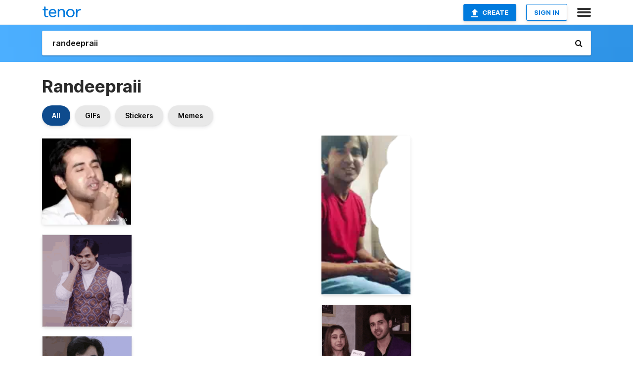

--- FILE ---
content_type: text/html; charset=utf-8
request_url: https://tenor.com/search/randeepraii-gifs
body_size: 28608
content:
<!DOCTYPE html>
<html lang="en" dir="ltr"><head><script id="data" type="text/x-cache" nonce="YmRmMDViMmYtMWM0NS00YzUzLWI1ZDgtMjM3ZWRkZjg5NGNh">[base64]</script><title class="dynamic">Randeepraii GIFs | Tenor</title><link class="dynamic" rel="canonical" href="https://tenor.com/search/randeepraii-gifs"><meta class="dynamic" name="keywords" content="randeepraii,gifs,search,memes"><meta class="dynamic" name="description" content="With Tenor, maker of GIF Keyboard, add popular Randeepraii animated GIFs to your conversations. Share the best GIFs now &gt;&gt;&gt;"><meta class="dynamic" name="twitter:title" content="Randeepraii GIFs | Tenor"><meta class="dynamic" name="twitter:description" content="With Tenor, maker of GIF Keyboard, add popular Randeepraii animated GIFs to your conversations. Share the best GIFs now &gt;&gt;&gt;"><meta class="dynamic" name="twitter:site" content="@gifkeyboard"><meta class="dynamic" name="twitter:app:name:iphone" content="GIF Keyboard"><meta class="dynamic" name="twitter:app:name:ipad" content="GIF Keyboard"><meta class="dynamic" name="twitter:app:name:googleplay" content="GIF Keyboard"><meta class="dynamic" name="twitter:app:id:iphone" content="917932200"><meta class="dynamic" name="twitter:app:id:ipad" content="917932200"><meta class="dynamic" name="twitter:app:id:googleplay" content="com.riffsy.FBMGIFApp"><meta class="dynamic" property="al:ios:app_name" content="GIF Keyboard"><meta class="dynamic" property="al:ios:app_store_id" content="917932200"><meta class="dynamic" property="al:android:package" content="com.riffsy.FBMGIFApp"><meta class="dynamic" property="al:android:app_name" content="GIF Keyboard"><meta class="dynamic" property="fb:app_id" content="374882289330575"><meta class="dynamic" property="og:site_name" content="Tenor"><meta class="dynamic" property="og:title" content="Randeepraii GIFs | Tenor"><meta class="dynamic" name="robots" content="noindex"><meta class="dynamic" name="apple-itunes-app" content="app-id=917932200,app-argument=https://tenor.com/search/randeepraii-gifs"><meta class="dynamic" name="twitter:app:url:googleplay" content="riffsy://search/randeepraii"><meta class="dynamic" property="al:android:url" content="riffsy://search/randeepraii"><link class="dynamic" rel="alternate" href="android-app://com.riffsy.FBMGIFApp/riffsy/search/randeepraii"><meta name="twitter:image" content="https://media1.tenor.com/m/HA0ADNuoQ3MAAAAC/randeep-rai.gif"><link rel="image_src" href="https://media1.tenor.com/m/HA0ADNuoQ3MAAAAC/randeep-rai.gif"><meta class="dynamic" property="og:url" content="https://media1.tenor.com/m/HA0ADNuoQ3MAAAAC/randeep-rai.gif"><meta class="dynamic" property="og:description" content="Click to view the GIF"><meta class="dynamic" property="og:type" content="website"><meta class="dynamic" property="og:image" content="https://media1.tenor.com/m/HA0ADNuoQ3MAAAAC/randeep-rai.gif"><meta class="dynamic" property="og:image:type" content="image/gif"><meta class="dynamic" property="og:image:width" content="498"><meta class="dynamic" property="og:image:height" content="498"><meta class="dynamic" property="og:video" content="https://media.tenor.com/HA0ADNuoQ3MAAAPo/randeep-rai.mp4"><meta class="dynamic" property="og:video:secure_url" content="https://media.tenor.com/HA0ADNuoQ3MAAAPo/randeep-rai.mp4"><meta class="dynamic" property="og:video:type" content="video/mp4"><meta class="dynamic" property="og:video:width" content="640"><meta class="dynamic" property="og:video:height" content="640"><meta class="dynamic" property="og:video" content="https://media.tenor.com/HA0ADNuoQ3MAAAPs/randeep-rai.webm"><meta class="dynamic" property="og:video:secure_url" content="https://media.tenor.com/HA0ADNuoQ3MAAAPs/randeep-rai.webm"><meta class="dynamic" property="og:video:type" content="video/webm"><meta class="dynamic" property="og:video:width" content="640"><meta class="dynamic" property="og:video:height" content="640"><script class="dynamic" type="application/ld+json">{"@context":"http:\u002F\u002Fschema.org","@type":"Article","author":"Bawalchiz","creator":"Bawalchiz","headline":"Randeepraii GIFs | Tenor","name":"Randeepraii GIFs | Tenor","url":"https:\u002F\u002Ftenor.com\u002Fsearch\u002Frandeepraii-gifs","mainEntityOfPage":"https:\u002F\u002Ftenor.com\u002Fsearch\u002Frandeepraii-gifs","keywords":"randeepraii,gifs,search,memes","dateModified":"2023-02-19T03:23:25.092Z","datePublished":"2023-02-19T03:23:25.092Z","publisher":{"@context":"http:\u002F\u002Fschema.org","@type":"Organization","name":"Tenor","logo":{"@type":"ImageObject","url":"https:\u002F\u002Ftenor.com\u002Fassets\u002Fimg\u002Ftenor-app-icon.png"},"sameAs":["https:\u002F\u002Ftwitter.com\u002Fgifkeyboard","https:\u002F\u002Fwww.facebook.com\u002Ftenorapp\u002F","https:\u002F\u002Fwww.linkedin.com\u002Fcompany\u002Ftenorinc\u002F"]},"image":{"@context":"http:\u002F\u002Fschema.org","@type":"ImageObject","author":"Bawalchiz","creator":"Bawalchiz","name":"Randeepraii GIFs | Tenor","keywords":"randeepraii,gifs,search,memes","description":"With Tenor, maker of GIF Keyboard, add popular Randeepraii animated GIFs to your conversations. Share the best GIFs now \u003E\u003E\u003E","url":"https:\u002F\u002Ftenor.com\u002Fsearch\u002Frandeepraii-gifs","contentUrl":"https:\u002F\u002Fmedia1.tenor.com\u002Fm\u002FHA0ADNuoQ3MAAAAC\u002Frandeep-rai.gif","thumbnailUrl":"https:\u002F\u002Fmedia.tenor.com\u002FHA0ADNuoQ3MAAAAe\u002Frandeep-rai.png","width":498,"height":498,"dateCreated":"2023-02-19T03:23:25.092Z","uploadDate":"2023-02-19T03:23:25.092Z","representativeOfPage":true},"video":{"@context":"http:\u002F\u002Fschema.org","@type":"VideoObject","author":"Bawalchiz","creator":"Bawalchiz","name":"Randeepraii GIFs | Tenor","keywords":"randeepraii,gifs,search,memes","description":"With Tenor, maker of GIF Keyboard, add popular Randeepraii animated GIFs to your conversations. Share the best GIFs now \u003E\u003E\u003E","url":"https:\u002F\u002Ftenor.com\u002Fsearch\u002Frandeepraii-gifs","contentUrl":"https:\u002F\u002Fmedia.tenor.com\u002FHA0ADNuoQ3MAAAPo\u002Frandeep-rai.mp4","thumbnailUrl":"https:\u002F\u002Fmedia.tenor.com\u002FHA0ADNuoQ3MAAAAe\u002Frandeep-rai.png","width":640,"height":640,"dateCreated":"2023-02-19T03:23:25.092Z","uploadDate":"2023-02-19T03:23:25.092Z","duration":"PT0M2S"}}</script><link rel="preconnect" href="https://www.googletagmanager.com"><link rel="preconnect" href="https://www.google-analytics.com"><link rel="dns-prefetch" href="//media.tenor.com"><link rel="preconnect" href="https://media.tenor.com"><link rel="stylesheet" type="text/css" href="/assets/dist/main.min.css?release=r260116-1-master-85a2"><meta charset="UTF-8"><meta name="viewport" content="width=device-width, initial-scale=1"><link rel="manifest" href="/assets/manifest.json"><link rel="shortcut icon" type="image/png" href="/assets/img/favicon/favicon-16x16.png"><link rel="apple-touch-icon" sizes="57x57" href="/assets/img/favicon/apple-touch-icon-57x57.png"><link rel="apple-touch-icon" sizes="60x60" href="/assets/img/favicon/apple-touch-icon-60x60.png"><link rel="apple-touch-icon" sizes="72x72" href="/assets/img/favicon/apple-touch-icon-72x72.png"><link rel="icon" type="image/png" href="/assets/img/favicon/favicon-16x16.png" sizes="16x16"><link rel="icon" type="image/png" href="/assets/img/favicon/favicon-32x32.png" sizes="32x32"><link rel="search" type="application/opensearchdescription+xml" href="/opensearch.xml" title="Tenor"><link rel="alternate" hreflang="x-default" href="https://tenor.com/search/randeepraii-gifs"><link rel="alternate" hreflang="af" href="https://tenor.com/af/search/randeepraii-gifs"><link rel="alternate" hreflang="am" href="https://tenor.com/am/search/randeepraii-gifs"><link rel="alternate" hreflang="az" href="https://tenor.com/az/search/randeepraii-gifs"><link rel="alternate" hreflang="be" href="https://tenor.com/be/search/randeepraii-gifs"><link rel="alternate" hreflang="bg" href="https://tenor.com/bg/search/randeepraii-gifs"><link rel="alternate" hreflang="bn" href="https://tenor.com/bn/search/randeepraii-gifs"><link rel="alternate" hreflang="bs" href="https://tenor.com/bs/search/randeepraii-gifs"><link rel="alternate" hreflang="ca" href="https://tenor.com/ca/search/randeepraii-gifs"><link rel="alternate" hreflang="cs" href="https://tenor.com/cs/search/randeepraii-gifs"><link rel="alternate" hreflang="da" href="https://tenor.com/da/search/randeepraii-gifs"><link rel="alternate" hreflang="de" href="https://tenor.com/de/search/randeepraii-gifs"><link rel="alternate" hreflang="de-AT" href="https://tenor.com/de-AT/search/randeepraii-gifs"><link rel="alternate" hreflang="de-CH" href="https://tenor.com/de-CH/search/randeepraii-gifs"><link rel="alternate" hreflang="el" href="https://tenor.com/el/search/randeepraii-gifs"><link rel="alternate" hreflang="en-AU" href="https://tenor.com/en-AU/search/randeepraii-gifs"><link rel="alternate" hreflang="en-CA" href="https://tenor.com/en-CA/search/randeepraii-gifs"><link rel="alternate" hreflang="en-GB" href="https://tenor.com/en-GB/search/randeepraii-gifs"><link rel="alternate" hreflang="en-IE" href="https://tenor.com/en-IE/search/randeepraii-gifs"><link rel="alternate" hreflang="en-IN" href="https://tenor.com/en-IN/search/randeepraii-gifs"><link rel="alternate" hreflang="en-NZ" href="https://tenor.com/en-NZ/search/randeepraii-gifs"><link rel="alternate" hreflang="en-SG" href="https://tenor.com/en-SG/search/randeepraii-gifs"><link rel="alternate" hreflang="en-ZA" href="https://tenor.com/en-ZA/search/randeepraii-gifs"><link rel="alternate" hreflang="es" href="https://tenor.com/es/search/randeepraii-gifs"><link rel="alternate" hreflang="es-419" href="https://tenor.com/es-419/search/randeepraii-gifs"><link rel="alternate" hreflang="es-AR" href="https://tenor.com/es-AR/search/randeepraii-gifs"><link rel="alternate" hreflang="es-BO" href="https://tenor.com/es-BO/search/randeepraii-gifs"><link rel="alternate" hreflang="es-CL" href="https://tenor.com/es-CL/search/randeepraii-gifs"><link rel="alternate" hreflang="es-CO" href="https://tenor.com/es-CO/search/randeepraii-gifs"><link rel="alternate" hreflang="es-CR" href="https://tenor.com/es-CR/search/randeepraii-gifs"><link rel="alternate" hreflang="es-DO" href="https://tenor.com/es-DO/search/randeepraii-gifs"><link rel="alternate" hreflang="es-EC" href="https://tenor.com/es-EC/search/randeepraii-gifs"><link rel="alternate" hreflang="es-GT" href="https://tenor.com/es-GT/search/randeepraii-gifs"><link rel="alternate" hreflang="es-HN" href="https://tenor.com/es-HN/search/randeepraii-gifs"><link rel="alternate" hreflang="es-MX" href="https://tenor.com/es-MX/search/randeepraii-gifs"><link rel="alternate" hreflang="es-NI" href="https://tenor.com/es-NI/search/randeepraii-gifs"><link rel="alternate" hreflang="es-PA" href="https://tenor.com/es-PA/search/randeepraii-gifs"><link rel="alternate" hreflang="es-PE" href="https://tenor.com/es-PE/search/randeepraii-gifs"><link rel="alternate" hreflang="es-PR" href="https://tenor.com/es-PR/search/randeepraii-gifs"><link rel="alternate" hreflang="es-PY" href="https://tenor.com/es-PY/search/randeepraii-gifs"><link rel="alternate" hreflang="es-SV" href="https://tenor.com/es-SV/search/randeepraii-gifs"><link rel="alternate" hreflang="es-US" href="https://tenor.com/es-US/search/randeepraii-gifs"><link rel="alternate" hreflang="es-UY" href="https://tenor.com/es-UY/search/randeepraii-gifs"><link rel="alternate" hreflang="es-VE" href="https://tenor.com/es-VE/search/randeepraii-gifs"><link rel="alternate" hreflang="et" href="https://tenor.com/et/search/randeepraii-gifs"><link rel="alternate" hreflang="eu" href="https://tenor.com/eu/search/randeepraii-gifs"><link rel="alternate" hreflang="fi" href="https://tenor.com/fi/search/randeepraii-gifs"><link rel="alternate" hreflang="fil" href="https://tenor.com/fil/search/randeepraii-gifs"><link rel="alternate" hreflang="fr" href="https://tenor.com/fr/search/randeepraii-gifs"><link rel="alternate" hreflang="fr-CA" href="https://tenor.com/fr-CA/search/randeepraii-gifs"><link rel="alternate" hreflang="fr-CH" href="https://tenor.com/fr-CH/search/randeepraii-gifs"><link rel="alternate" hreflang="gl" href="https://tenor.com/gl/search/randeepraii-gifs"><link rel="alternate" hreflang="gu" href="https://tenor.com/gu/search/randeepraii-gifs"><link rel="alternate" hreflang="hi" href="https://tenor.com/hi/search/randeepraii-gifs"><link rel="alternate" hreflang="hr" href="https://tenor.com/hr/search/randeepraii-gifs"><link rel="alternate" hreflang="hu" href="https://tenor.com/hu/search/randeepraii-gifs"><link rel="alternate" hreflang="hy" href="https://tenor.com/hy/search/randeepraii-gifs"><link rel="alternate" hreflang="id" href="https://tenor.com/id/search/randeepraii-gifs"><link rel="alternate" hreflang="is" href="https://tenor.com/is/search/randeepraii-gifs"><link rel="alternate" hreflang="it" href="https://tenor.com/it/search/randeepraii-gifs"><link rel="alternate" hreflang="ja" href="https://tenor.com/ja/search/randeepraii-gifs"><link rel="alternate" hreflang="ka" href="https://tenor.com/ka/search/randeepraii-gifs"><link rel="alternate" hreflang="kk" href="https://tenor.com/kk/search/randeepraii-gifs"><link rel="alternate" hreflang="km" href="https://tenor.com/km/search/randeepraii-gifs"><link rel="alternate" hreflang="kn" href="https://tenor.com/kn/search/randeepraii-gifs"><link rel="alternate" hreflang="ko" href="https://tenor.com/ko/search/randeepraii-gifs"><link rel="alternate" hreflang="ky" href="https://tenor.com/ky/search/randeepraii-gifs"><link rel="alternate" hreflang="lo" href="https://tenor.com/lo/search/randeepraii-gifs"><link rel="alternate" hreflang="lt" href="https://tenor.com/lt/search/randeepraii-gifs"><link rel="alternate" hreflang="lv" href="https://tenor.com/lv/search/randeepraii-gifs"><link rel="alternate" hreflang="mk" href="https://tenor.com/mk/search/randeepraii-gifs"><link rel="alternate" hreflang="ml" href="https://tenor.com/ml/search/randeepraii-gifs"><link rel="alternate" hreflang="mn" href="https://tenor.com/mn/search/randeepraii-gifs"><link rel="alternate" hreflang="mo" href="https://tenor.com/mo/search/randeepraii-gifs"><link rel="alternate" hreflang="mr" href="https://tenor.com/mr/search/randeepraii-gifs"><link rel="alternate" hreflang="ms" href="https://tenor.com/ms/search/randeepraii-gifs"><link rel="alternate" hreflang="my" href="https://tenor.com/my/search/randeepraii-gifs"><link rel="alternate" hreflang="ne" href="https://tenor.com/ne/search/randeepraii-gifs"><link rel="alternate" hreflang="nl" href="https://tenor.com/nl/search/randeepraii-gifs"><link rel="alternate" hreflang="no" href="https://tenor.com/no/search/randeepraii-gifs"><link rel="alternate" hreflang="pa" href="https://tenor.com/pa/search/randeepraii-gifs"><link rel="alternate" hreflang="pl" href="https://tenor.com/pl/search/randeepraii-gifs"><link rel="alternate" hreflang="pt" href="https://tenor.com/pt/search/randeepraii-gifs"><link rel="alternate" hreflang="pt-BR" href="https://tenor.com/pt-BR/search/randeepraii-gifs"><link rel="alternate" hreflang="pt-PT" href="https://tenor.com/pt-PT/search/randeepraii-gifs"><link rel="alternate" hreflang="ro" href="https://tenor.com/ro/search/randeepraii-gifs"><link rel="alternate" hreflang="ru" href="https://tenor.com/ru/search/randeepraii-gifs"><link rel="alternate" hreflang="si" href="https://tenor.com/si/search/randeepraii-gifs"><link rel="alternate" hreflang="sk" href="https://tenor.com/sk/search/randeepraii-gifs"><link rel="alternate" hreflang="sl" href="https://tenor.com/sl/search/randeepraii-gifs"><link rel="alternate" hreflang="sq" href="https://tenor.com/sq/search/randeepraii-gifs"><link rel="alternate" hreflang="sr" href="https://tenor.com/sr/search/randeepraii-gifs"><link rel="alternate" hreflang="sr-Latn" href="https://tenor.com/sr-Latn/search/randeepraii-gifs"><link rel="alternate" hreflang="sv" href="https://tenor.com/sv/search/randeepraii-gifs"><link rel="alternate" hreflang="sw" href="https://tenor.com/sw/search/randeepraii-gifs"><link rel="alternate" hreflang="ta" href="https://tenor.com/ta/search/randeepraii-gifs"><link rel="alternate" hreflang="te" href="https://tenor.com/te/search/randeepraii-gifs"><link rel="alternate" hreflang="th" href="https://tenor.com/th/search/randeepraii-gifs"><link rel="alternate" hreflang="tl" href="https://tenor.com/tl/search/randeepraii-gifs"><link rel="alternate" hreflang="tr" href="https://tenor.com/tr/search/randeepraii-gifs"><link rel="alternate" hreflang="uk" href="https://tenor.com/uk/search/randeepraii-gifs"><link rel="alternate" hreflang="uz" href="https://tenor.com/uz/search/randeepraii-gifs"><link rel="alternate" hreflang="vi" href="https://tenor.com/vi/search/randeepraii-gifs"><link rel="alternate" hreflang="zh-CN" href="https://tenor.com/zh-CN/search/randeepraii-gifs"><link rel="alternate" hreflang="zh-HK" href="https://tenor.com/zh-HK/search/randeepraii-gifs"><link rel="alternate" hreflang="zh-TW" href="https://tenor.com/zh-TW/search/randeepraii-gifs"><link rel="alternate" hreflang="zu" href="https://tenor.com/zu/search/randeepraii-gifs"></head><body><script async type="text/javascript" src="/assets/dist/main.min.js?release=r260116-1-master-85a2" fetchpriority="high"></script><div id="root"><div class="BaseApp"><div class="Banner TOSBanner hidden"><div class="container"><span class="iconfont-remove" aria-hidden="true"></span>We&#039;ve updated our <span class="linkElements"><a href="/legal-terms" rel="noopener">Terms of Service</a> and <a href="https://policies.google.com/privacy?hl=en" rel="noopener">Privacy Policy</a></span>. By continuing you agree to Tenor&#039;s <span class="linkElements"><a href="/legal-terms" rel="noopener">Terms of Service</a> and <a href="https://policies.google.com/privacy?hl=en" rel="noopener">Privacy Policy</a></span>.</div></div><div class="Banner LanguageBanner hidden"><div class="container"><span class="iconfont-remove" aria-hidden="true"></span><div>Tenor.com has been translated based on your browser&#039;s language setting. If you want to change the language, click <span class="linkElements"><button>here</button></span>.</div></div></div><nav class="NavBar"><div class="container"><span itemscope itemtype="http://schema.org/Organization"><a class="navbar-brand" itemProp="url" href="/"><img src="/assets/img/tenor-logo.svg" width="80" height="22" alt="Tenor logo" itemprop="logo"></a></span><div class="nav-buttons"><div class="account-buttons"><a class="button upload-button" href="/gif-maker?utm_source=nav-bar&amp;utm_medium=internal&amp;utm_campaign=gif-maker-entrypoints"><img src="/assets/icons/upload-icon.svg" width="14" height="17" alt="Upload icon">Create</a><button class="white-button">SIGN IN</button></div><span class=" ToggleMenu"><span class="menu-button navicon-button x ToggleMenu-button"><div class="navicon"></div></span><div class="animated NavMenu"><div class="section"><div class="header">Products</div><ul><li><a href="https://apps.apple.com/app/apple-store/id917932200?pt=39040802&amp;ct=NavGifKeyboard&amp;mt=8" rel="noopener">GIF Keyboard</a></li><li><a href="https://play.google.com/store/apps/details?id=com.riffsy.FBMGIFApp" rel="noopener">Android</a></li><li><a href="/contentpartners">Content Partners</a></li></ul></div><div class="section"><div class="header">Explore</div><ul><li><button>Language</button></li><li><a href="/reactions">Reaction GIFs</a></li><li><a href="/explore">Explore GIFs</a></li></ul></div><div class="section"><div class="header">Company</div><ul><li><a href="/press">Press</a></li><li><a href="https://blog.tenor.com/" rel="noopener">Blog</a></li><li><a href="https://support.google.com/tenor" rel="noopener">FAQ</a></li><li><a href="/legal-terms">Terms and Privacy</a></li><li><a href="/assets/dist/licenses.txt" rel="noopener">Website Licenses</a></li><li><a href="https://support.google.com/tenor/gethelp?hl=en" rel="noopener">Contact Us</a></li></ul></div><div class="section"><div class="header">API</div><ul><li><a href="/gifapi" rel="noopener">Tenor GIF API</a></li><li><a href="https://developers.google.com/tenor/guides/endpoints" rel="noopener">GIF API Documentation</a></li></ul></div></div></span></div></div></nav><div class="TopBarComponent TopSearchBar"><div class="TopBar"><div class="container"><a class="navbar-brand" itemProp="url" href="/"><img src="/assets/img/tenor-logo-white.svg" width="80" height="22" alt="Tenor logo" itemprop="logo"></a><div class="search-bar-wrapper"><form class="SearchBar"><input name="q" value="randeepraii" placeholder="Search for GIFs and Stickers" autocomplete="off"><span class="iconfont-search" aria-hidden="true"></span></form></div></div></div></div><div class="SearchPage container page"><!--!--><div class="gallery-container" itemscope itemtype="http://schema.org/ImageGallery"><meta itemprop="url" content="https://tenor.com/search/randeepraii-gifs"><meta itemprop="mainEntityOfPage" content="https://tenor.com/search/randeepraii-gifs"><meta itemprop="keywords" content="randeepraii,gifs,search,memes"><meta itemprop="headline" content="Randeepraii GIFs | Tenor"><meta itemprop="name" content="Randeepraii GIFs | Tenor"><h1>Randeepraii</h1><div class="search"><div class="UniversalSearchFormatToggle"><a class="UniversalSearchFormatToggleButton selected" href="/search/randeepraii-gifs">All</a><a class="UniversalSearchFormatToggleButton" href="/search/randeepraii-gifs?format=gifs">GIFs</a><a class="UniversalSearchFormatToggleButton" href="/search/randeepraii-gifs?format=stickers">Stickers</a><a class="UniversalSearchFormatToggleButton" href="/search/randeepraii-gifs?format=memes">Memes</a></div><div class="UniversalGifList" style="height:4900.418604651162px;"><div class="column"><figure class="UniversalGifListItem clickable" data-index="0" data-width="220" data-height="220" style="top:0px;"><a href="/view/randeep-rai-gif-27581967"><div class="Sticker"><img src="https://media.tenor.com/HA0ADNuoQ3MAAAAm/randeep-rai.webp" width="180" height="180" alt="a man in a white shirt is eating a piece of food with a spoon ." loading="lazy"></div><div class="overlay"></div></a><figcaption class="tags"><ul><li><a href="/search/randeep-rai-gifs">#Randeep-Rai</a></li></ul></figcaption><!--!--></figure><figure class="UniversalGifListItem clickable" data-index="2" data-width="220" data-height="226" style="top:200px;"><a href="/view/yeh-un-dinon-ki-baat-hain-randeep-rai-gif-27534212"><div class="Gif"><picture><source media="(max-width:840px)" type="video/mp4" srcset="https://media.tenor.com/21reOYrQJVIAAAP1/yeh-un-dinon-ki-baat-hain-randeep-rai.mp4 186w"><source media="(max-width:840px)" type="image/webp" srcset="https://media.tenor.com/21reOYrQJVIAAAA1/yeh-un-dinon-ki-baat-hain-randeep-rai.webp 196w"><img src="https://media.tenor.com/21reOYrQJVIAAAAM/yeh-un-dinon-ki-baat-hain-randeep-rai.gif" width="180" height="184.9090909090909" alt="a young man wearing a vest and a white turtleneck is smiling" loading="lazy"></picture></div><div class="overlay"></div></a><div class="actions"><span class="GifFavButton FavButton" aria-hidden="true"></span></div><figcaption class="tags"><ul><li><a href="/search/yeh-un-dinon-ki-baat-hain-gifs">#Yeh-Un-Dinon-Ki-Baat-Hain</a></li></ul></figcaption><!--!--></figure><figure class="UniversalGifListItem clickable" data-index="4" data-width="220" data-height="198" style="top:404.9090909090909px;"><a href="/view/bye-hi-sameer-randeep-randeep-rai-gif-14745947"><div class="Gif"><picture><source type="video/mp4" srcset="https://media.tenor.com/sqgtVGBpM4cAAAP1/bye-hi.mp4 288w"><source media="(max-width:840px)" type="image/webp" srcset="https://media.tenor.com/sqgtVGBpM4cAAAA1/bye-hi.webp 200w"><img src="https://media.tenor.com/sqgtVGBpM4cAAAAM/bye-hi.gif" width="180" height="162" alt="a young man wearing a yellow shirt is smiling in front of a sign that says ameer" loading="lazy"></picture></div><div class="overlay"></div></a><div class="actions"><span class="GifFavButton FavButton" aria-hidden="true"></span></div><figcaption class="tags"><ul><li><a href="/search/bye-gifs">#bye</a></li><li><a href="/search/hi-gifs">#hi</a></li><li><a href="/search/sameer-gifs">#sameer</a></li><li><a href="/search/randeep-gifs">#Randeep</a></li></ul></figcaption><!--!--></figure><figure class="UniversalGifListItem clickable" data-index="6" data-width="220" data-height="124" style="top:586.9090909090909px;"><a href="/view/bade-achhe-lagte-hain-randeep-rai-randeeprai-gif-18174070376918371340"><div class="Gif"><picture><source type="video/mp4" srcset="https://media.tenor.com/_DdEt6srTAwAAAP1/bade-achhe-lagte-hain-randeep-rai.mp4 320w"><source media="(max-width:840px)" type="image/webp" srcset="https://media.tenor.com/_DdEt6srTAwAAAA1/bade-achhe-lagte-hain-randeep-rai.webp 200w"><img src="https://media.tenor.com/_DdEt6srTAwAAAAM/bade-achhe-lagte-hain-randeep-rai.gif" width="180" height="101.45454545454547" alt="a man in a green suit sits at a table with a glass of water" loading="lazy"></picture></div><div class="overlay"></div></a><div class="actions"><span class="GifFavButton FavButton" aria-hidden="true"></span></div><figcaption class="tags"><ul><li><a href="/search/bade-achhe-lagte-hain-gifs">#bade-achhe-lagte-hain</a></li></ul></figcaption><!--!--></figure><figure class="UniversalGifListItem clickable" data-index="7" data-width="220" data-height="124" style="top:708.3636363636364px;"><a href="/view/bade-achhe-lagte-hain-randeeprai-randeep-rai-cheers-no-mood-gif-5355667010259484891"><div class="Gif"><picture><source type="video/mp4" srcset="https://media.tenor.com/SlMmxTHLgNsAAAP1/bade-achhe-lagte-hain-randeeprai.mp4 320w"><source media="(max-width:840px)" type="image/webp" srcset="https://media.tenor.com/SlMmxTHLgNsAAAA1/bade-achhe-lagte-hain-randeeprai.webp 200w"><img src="https://media.tenor.com/SlMmxTHLgNsAAAAM/bade-achhe-lagte-hain-randeeprai.gif" width="180" height="101.45454545454547" alt="a man in a green suit is sitting at a table with a glass of water ." loading="lazy"></picture></div><div class="overlay"></div></a><div class="actions"><span class="GifFavButton FavButton" aria-hidden="true"></span></div><figcaption class="tags"><ul><li><a href="/search/bade-achhe-lagte-hain-gifs">#bade-achhe-lagte-hain</a></li></ul></figcaption><!--!--></figure><figure class="UniversalGifListItem clickable" data-index="9" data-width="220" data-height="220" style="top:829.8181818181819px;"><a href="/view/bade-achhe-lagte-hain-randeeprai-randeep-rai-gif-15949018650966150453"><div class="Gif"><picture><source type="video/mp4" srcset="https://media.tenor.com/3VZL9ibqzTUAAAP1/bade-achhe-lagte-hain-randeeprai.mp4 320w"><source media="(max-width:840px)" type="image/webp" srcset="https://media.tenor.com/3VZL9ibqzTUAAAA1/bade-achhe-lagte-hain-randeeprai.webp 200w"><img src="https://media.tenor.com/3VZL9ibqzTUAAAAM/bade-achhe-lagte-hain-randeeprai.gif" width="180" height="180" alt="a man wearing glasses and a black shirt is standing in front of a wooden podium ." loading="lazy"></picture></div><div class="overlay"></div></a><div class="actions"><span class="GifFavButton FavButton" aria-hidden="true"></span></div><figcaption class="tags"><ul><li><a href="/search/bade-achhe-lagte-hain-gifs">#bade-achhe-lagte-hain</a></li></ul></figcaption><!--!--></figure><figure class="UniversalGifListItem clickable" data-index="11" data-width="220" data-height="220" style="top:1029.818181818182px;"><a href="/view/randeep-rai-gif-23456449"><div class="Gif"><picture><source type="video/mp4" srcset="https://media.tenor.com/myU_4aAREvIAAAP1/randeep-rai.mp4 258w"><source media="(max-width:840px)" type="image/webp" srcset="https://media.tenor.com/myU_4aAREvIAAAA1/randeep-rai.webp 200w"><img src="https://media.tenor.com/myU_4aAREvIAAAAM/randeep-rai.gif" width="180" height="180" alt="a young man wearing a striped shirt is looking at the camera and making a funny face ." loading="lazy"></picture></div><div class="overlay"></div></a><div class="actions"><span class="GifFavButton FavButton" aria-hidden="true"></span></div><figcaption class="tags"><ul><li><a href="/search/randeep-rai-gifs">#Randeep-Rai</a></li></ul></figcaption><!--!--></figure><figure class="UniversalGifListItem clickable" data-index="13" data-width="165" data-height="165" style="top:1229.818181818182px;"><a href="/view/bade-achhe-lagte-hain-randeeprai-randeep-rai-gif-13233764173059700438"><div class="Gif"><picture><source type="video/mp4" srcset="https://media.tenor.com/t6fGZmCDttYAAAP1/bade-achhe-lagte-hain-randeeprai.mp4 320w"><source type="image/webp" srcset="https://media.tenor.com/t6fGZmCDttYAAAA1/bade-achhe-lagte-hain-randeeprai.webp 200w"><img src="https://media.tenor.com/t6fGZmCDttYAAAAM/bade-achhe-lagte-hain-randeeprai.gif" width="180" height="180" alt="a man in a purple jacket is smiling and looking at the camera" loading="lazy"></picture></div><div class="overlay"></div></a><div class="actions"><span class="GifFavButton FavButton" aria-hidden="true"></span></div><figcaption class="tags"><ul><li><a href="/search/bade-achhe-lagte-hain-gifs">#bade-achhe-lagte-hain</a></li></ul></figcaption><!--!--></figure><figure class="UniversalGifListItem clickable" data-index="15" data-width="220" data-height="343" style="top:1429.818181818182px;"><a href="/view/randeep-rai-randeep-sameer-sameer-maheshwari-yudkbh-gif-14716616"><div class="Gif"><picture><source media="(max-width:840px)" type="video/mp4" srcset="https://media.tenor.com/S8nkHPk9-h0AAAP1/randeep-rai-randeep.mp4 166w"><source media="(max-width:840px)" type="image/webp" srcset="https://media.tenor.com/S8nkHPk9-h0AAAA1/randeep-rai-randeep.webp 128w"><img src="https://media.tenor.com/S8nkHPk9-h0AAAAM/randeep-rai-randeep.gif" width="180" height="280.6363636363636" alt="a young man with a beard is pointing his finger at the camera ." loading="lazy"></picture></div><div class="overlay"></div></a><div class="actions"><span class="GifFavButton FavButton" aria-hidden="true"></span></div><figcaption class="tags"><ul><li><a href="/search/randeep-rai-gifs">#Randeep-Rai</a></li><li><a href="/search/randeep-gifs">#Randeep</a></li><li><a href="/search/sameer-gifs">#Sameer</a></li></ul></figcaption><!--!--></figure><figure class="UniversalGifListItem clickable" data-index="18" data-width="220" data-height="220" style="top:1730.4545454545455px;"><a href="/view/nititaylor-niti-taylor-bade-achhe-lagte-hain-randeeprai-randeep-rai-gif-5848594588766120895"><div class="Gif"><picture><source type="video/mp4" srcset="https://media.tenor.com/USphypKtK78AAAP1/nititaylor-niti-taylor.mp4 320w"><source media="(max-width:840px)" type="image/webp" srcset="https://media.tenor.com/USphypKtK78AAAA1/nititaylor-niti-taylor.webp 200w"><img src="https://media.tenor.com/USphypKtK78AAAAM/nititaylor-niti-taylor.gif" width="180" height="180" alt="a man in a purple jacket is holding a microphone and talking to a woman in a white shirt ." loading="lazy"></picture></div><div class="overlay"></div></a><div class="actions"><span class="GifFavButton FavButton" aria-hidden="true"></span></div><figcaption class="tags"><ul><li><a href="/search/nititaylor-gifs">#nititaylor</a></li><li><a href="/search/niti-taylor-gifs">#niti-taylor</a></li></ul></figcaption><!--!--></figure><figure class="UniversalGifListItem clickable" data-index="20" data-width="220" data-height="124" style="top:1930.4545454545455px;"><a href="/view/randeep-randeep-rai-sameer-sameer-maheshwari-yudkbh-gif-15864177"><div class="Gif"><picture><source type="video/mp4" srcset="https://media.tenor.com/dQRQhK0ykXgAAAP1/randeep-randeep-rai.mp4 320w"><source media="(max-width:840px)" type="image/webp" srcset="https://media.tenor.com/dQRQhK0ykXgAAAA1/randeep-randeep-rai.webp 200w"><img src="https://media.tenor.com/dQRQhK0ykXgAAAAM/randeep-randeep-rai.gif" width="180" height="101.45454545454547" alt="a man in a white sweater is standing next to another man in a brown vest with a sony television logo on it" loading="lazy"></picture></div><div class="overlay"></div></a><div class="actions"><span class="GifFavButton FavButton" aria-hidden="true"></span></div><figcaption class="tags"><ul><li><a href="/search/randeep-gifs">#Randeep</a></li><li><a href="/search/randeep-rai-gifs">#Randeep-Rai</a></li><li><a href="/search/sameer-gifs">#sameer</a></li></ul></figcaption><!--!--></figure><figure class="UniversalGifListItem clickable" data-index="22" data-width="220" data-height="220" style="top:2051.909090909091px;"><a href="/view/randeep-rai-anand-srk-happy-gif-23967256"><div class="Gif"><picture><source media="(max-width:840px)" type="video/mp4" srcset="https://media.tenor.com/sq_TBfz2-zIAAAP1/randeep-rai-anand.mp4 148w"><source media="(max-width:840px)" type="image/webp" srcset="https://media.tenor.com/sq_TBfz2-zIAAAA1/randeep-rai-anand.webp 200w"><img src="https://media.tenor.com/sq_TBfz2-zIAAAAM/randeep-rai-anand.gif" width="180" height="180" alt="a man in a pink sweater and red shirt is smiling ." loading="lazy"></picture></div><div class="overlay"></div></a><div class="actions"><span class="GifFavButton FavButton" aria-hidden="true"></span></div><figcaption class="tags"><ul><li><a href="/search/randeep-rai-gifs">#Randeep-Rai</a></li><li><a href="/search/anand-gifs">#anand</a></li><li><a href="/search/srk-gifs">#srk</a></li><li><a href="/search/happy-gifs">#happy</a></li></ul></figcaption><!--!--></figure><figure class="UniversalGifListItem clickable" data-index="24" data-width="220" data-height="123" style="top:2251.909090909091px;"><a href="/view/randeep-randeep-rai-yudkbh-sameer-sameer-maheshwari-gif-14728331"><div class="Gif"><picture><source type="video/mp4" srcset="https://media.tenor.com/qWegbM2AbRIAAAP1/randeep-randeep-rai.mp4 320w"><source media="(max-width:840px)" type="image/webp" srcset="https://media.tenor.com/qWegbM2AbRIAAAA1/randeep-randeep-rai.webp 200w"><img src="https://media.tenor.com/qWegbM2AbRIAAAAM/randeep-randeep-rai.gif" width="180" height="100.63636363636364" alt="a man and a woman are looking at each other with a sony logo on the bottom right" loading="lazy"></picture></div><div class="overlay"></div></a><div class="actions"><span class="GifFavButton FavButton" aria-hidden="true"></span></div><figcaption class="tags"><ul><li><a href="/search/randeep-gifs">#Randeep</a></li><li><a href="/search/randeep-rai-gifs">#Randeep-Rai</a></li><li><a href="/search/yudkbh-gifs">#yudkbh</a></li><li><a href="/search/sameer-gifs">#Sameer</a></li></ul></figcaption><!--!--></figure><figure class="UniversalGifListItem clickable" data-index="26" data-width="220" data-height="220" style="top:2372.5454545454545px;"><a href="/view/randeep-rai-gif-19974538"><div class="Gif"><picture><source media="(max-width:840px)" type="video/mp4" srcset="https://media.tenor.com/15sIAvO-aoQAAAP1/randeep-rai.mp4 208w"><source media="(max-width:840px)" type="image/webp" srcset="https://media.tenor.com/15sIAvO-aoQAAAA1/randeep-rai.webp 200w"><img src="https://media.tenor.com/15sIAvO-aoQAAAAM/randeep-rai.gif" width="180" height="180" alt="a man in a black shirt is sitting in a chair and smiling while holding a potted plant ." loading="lazy"></picture></div><div class="overlay"></div></a><div class="actions"><span class="GifFavButton FavButton" aria-hidden="true"></span></div><figcaption class="tags"><ul><li><a href="/search/randeep-rai-gifs">#Randeep-Rai</a></li></ul></figcaption><!--!--></figure><figure class="UniversalGifListItem clickable" data-index="29" data-width="220" data-height="220" style="top:2572.5454545454545px;"><a href="/view/bade-achhe-lagte-hain-randeeprai-randeep-rai-gif-10937452451082884921"><div class="Gif"><picture><source type="video/mp4" srcset="https://media.tenor.com/l8mjDh6FVzkAAAP1/bade-achhe-lagte-hain-randeeprai.mp4 320w"><source media="(max-width:840px)" type="image/webp" srcset="https://media.tenor.com/l8mjDh6FVzkAAAA1/bade-achhe-lagte-hain-randeeprai.webp 200w"><img src="https://media.tenor.com/l8mjDh6FVzkAAAAM/bade-achhe-lagte-hain-randeeprai.gif" width="180" height="180" alt="a man wearing glasses and a brown shirt is sitting at a table and covering his mouth with his hand ." loading="lazy"></picture></div><div class="overlay"></div></a><div class="actions"><span class="GifFavButton FavButton" aria-hidden="true"></span></div><figcaption class="tags"><ul><li><a href="/search/bade-achhe-lagte-hain-gifs">#bade-achhe-lagte-hain</a></li></ul></figcaption><!--!--></figure><figure class="UniversalGifListItem clickable" data-index="31" data-width="220" data-height="125" style="top:2772.5454545454545px;"><a href="/view/randeep-rai-niti-taylor-bade-acche-lagte-hai-balh-balh2-sony-channel-gif-15142584008964997365"><div class="Gif"><picture><source type="video/mp4" srcset="https://media.tenor.com/0iVD7WPegPUAAAP1/randeep-rai-niti-taylor-bade-acche-lagte-hai.mp4 320w"><source media="(max-width:840px)" type="image/webp" srcset="https://media.tenor.com/0iVD7WPegPUAAAA1/randeep-rai-niti-taylor-bade-acche-lagte-hai.webp 200w"><img src="https://media.tenor.com/0iVD7WPegPUAAAAM/randeep-rai-niti-taylor-bade-acche-lagte-hai.gif" width="180" height="102.27272727272728" alt="a man and a woman are smiling for the camera" loading="lazy"></picture></div><div class="overlay"></div></a><div class="actions"><span class="GifFavButton FavButton" aria-hidden="true"></span></div><figcaption class="tags"><ul><li><a href="/search/randeep-rai-niti-taylor-gifs">#randeep-rai-niti-taylor</a></li></ul></figcaption><!--!--></figure><figure class="UniversalGifListItem clickable" data-index="32" data-width="220" data-height="270" style="top:2894.818181818182px;"><a href="/view/randeep-rai-gif-24731997"><div class="Gif"><picture><source media="(max-width:840px)" type="video/mp4" srcset="https://media.tenor.com/x_3eOI6zRU8AAAP1/randeep-rai.mp4 208w"><source media="(max-width:840px)" type="image/webp" srcset="https://media.tenor.com/x_3eOI6zRU8AAAA1/randeep-rai.webp 164w"><img src="https://media.tenor.com/x_3eOI6zRU8AAAAM/randeep-rai.gif" width="180" height="220.90909090909093" alt="a man wearing glasses and a white jacket looks at the camera" loading="lazy"></picture></div><div class="overlay"></div></a><div class="actions"><span class="GifFavButton FavButton" aria-hidden="true"></span></div><figcaption class="tags"><ul><li><a href="/search/randeep-rai-gifs">#Randeep-Rai</a></li></ul></figcaption><!--!--></figure><figure class="UniversalGifListItem clickable" data-index="35" data-width="220" data-height="165" style="top:3135.727272727273px;"><a href="/view/sameer-maheshwari-randeep-rai-gif-22449333"><div class="Gif"><picture><source media="(max-width:840px)" type="video/mp4" srcset="https://media.tenor.com/Vl3zpYvw_hQAAAP1/sameer-maheshwari-randeep-rai.mp4 208w"><source media="(max-width:840px)" type="image/webp" srcset="https://media.tenor.com/Vl3zpYvw_hQAAAA1/sameer-maheshwari-randeep-rai.webp 200w"><img src="https://media.tenor.com/Vl3zpYvw_hQAAAAM/sameer-maheshwari-randeep-rai.gif" width="180" height="135" alt="a man in a brown jacket is looking up with his hand on his forehead" loading="lazy"></picture></div><div class="overlay"></div></a><div class="actions"><span class="GifFavButton FavButton" aria-hidden="true"></span></div><figcaption class="tags"><ul><li><a href="/search/sameer-maheshwari-gifs">#Sameer-Maheshwari</a></li><li><a href="/search/randeep-rai-gifs">#Randeep-Rai</a></li></ul></figcaption><!--!--></figure><figure class="UniversalGifListItem clickable" data-index="37" data-width="220" data-height="220" style="top:3290.727272727273px;"><a href="/view/bade-achhe-lagte-hain-randeeprai-randeep-rai-gif-8350715547341658361"><div class="Gif"><picture><source type="video/mp4" srcset="https://media.tenor.com/c-Ozi9uhmPkAAAP1/bade-achhe-lagte-hain-randeeprai.mp4 320w"><source media="(max-width:840px)" type="image/webp" srcset="https://media.tenor.com/c-Ozi9uhmPkAAAA1/bade-achhe-lagte-hain-randeeprai.webp 200w"><img src="https://media.tenor.com/c-Ozi9uhmPkAAAAM/bade-achhe-lagte-hain-randeeprai.gif" width="180" height="180" alt="a man wearing glasses and a black shirt is making a funny face and pointing at something ." loading="lazy"></picture></div><div class="overlay"></div></a><div class="actions"><span class="GifFavButton FavButton" aria-hidden="true"></span></div><figcaption class="tags"><ul><li><a href="/search/bade-achhe-lagte-hain-gifs">#bade-achhe-lagte-hain</a></li></ul></figcaption><!--!--></figure><figure class="UniversalGifListItem clickable" data-index="39" data-width="220" data-height="241" style="top:3490.727272727273px;"><a href="/view/sameer-sameer-maheshwari-randeep-randeep-rai-what-the-hell-gif-15975554"><div class="Gif"><picture><source media="(max-width:840px)" type="video/mp4" srcset="https://media.tenor.com/vFh2RnXn5b4AAAP1/sameer-sameer-maheshwari.mp4 148w"><source media="(max-width:840px)" type="image/webp" srcset="https://media.tenor.com/vFh2RnXn5b4AAAA1/sameer-sameer-maheshwari.webp 184w"><img src="https://media.tenor.com/vFh2RnXn5b4AAAAM/sameer-sameer-maheshwari.gif" width="180" height="197.1818181818182" alt="a man is standing in front of a sign that says sony television" loading="lazy"></picture></div><div class="overlay"></div></a><div class="actions"><span class="GifFavButton FavButton" aria-hidden="true"></span></div><figcaption class="tags"><ul><li><a href="/search/sameer-gifs">#sameer</a></li><li><a href="/search/sameer-maheshwari-gifs">#Sameer-Maheshwari</a></li><li><a href="/search/randeep-gifs">#randeep</a></li></ul></figcaption><!--!--></figure><figure class="UniversalGifListItem clickable" data-index="41" data-width="220" data-height="220" style="top:3707.909090909091px;"><a href="/view/randeep-rai-gif-25099342"><div class="Gif"><picture><source media="(max-width:840px)" type="video/mp4" srcset="https://media.tenor.com/o5RuXRgF-AcAAAP1/randeep-rai.mp4 208w"><source media="(max-width:840px)" type="image/webp" srcset="https://media.tenor.com/o5RuXRgF-AcAAAA1/randeep-rai.webp 200w"><img src="https://media.tenor.com/o5RuXRgF-AcAAAAM/randeep-rai.gif" width="180" height="180" alt="a man wearing a yellow jacket that says onosum sekuthe on the sleeves" loading="lazy"></picture></div><div class="overlay"></div></a><div class="actions"><span class="GifFavButton FavButton" aria-hidden="true"></span></div><figcaption class="tags"><ul><li><a href="/search/randeep-rai-gifs">#Randeep-Rai</a></li></ul></figcaption><!--!--></figure><figure class="UniversalGifListItem clickable" data-index="43" data-width="220" data-height="220" style="top:3907.909090909091px;"><a href="/view/randeep-rai-gif-25055098"><div class="Gif"><picture><source media="(max-width:840px)" type="video/mp4" srcset="https://media.tenor.com/ZG2TR7WCvvYAAAP1/randeep-rai.mp4 186w"><source media="(max-width:840px)" type="image/webp" srcset="https://media.tenor.com/ZG2TR7WCvvYAAAA1/randeep-rai.webp 200w"><img src="https://media.tenor.com/ZG2TR7WCvvYAAAAM/randeep-rai.gif" width="180" height="180" alt="a close up of a young man &#039;s face with a smile on his face" loading="lazy"></picture></div><div class="overlay"></div></a><div class="actions"><span class="GifFavButton FavButton" aria-hidden="true"></span></div><figcaption class="tags"><ul><li><a href="/search/randeep-rai-gifs">#Randeep-Rai</a></li></ul></figcaption><!--!--></figure><figure class="UniversalGifListItem clickable" data-index="45" data-width="220" data-height="220" style="top:4107.909090909091px;"><a href="/view/randeep-rai-pissed-gif-24893631"><div class="Gif"><picture><source media="(max-width:840px)" type="video/mp4" srcset="https://media.tenor.com/ubNnRNqrVhkAAAP1/randeep-rai-pissed.mp4 208w"><source media="(max-width:840px)" type="image/webp" srcset="https://media.tenor.com/ubNnRNqrVhkAAAA1/randeep-rai-pissed.webp 200w"><img src="https://media.tenor.com/ubNnRNqrVhkAAAAM/randeep-rai-pissed.gif" width="180" height="180" alt="a man wearing a polka dot shirt is looking at the camera" loading="lazy"></picture></div><div class="overlay"></div></a><div class="actions"><span class="GifFavButton FavButton" aria-hidden="true"></span></div><figcaption class="tags"><ul><li><a href="/search/randeep-rai-gifs">#Randeep-Rai</a></li><li><a href="/search/pissed-gifs">#pissed</a></li></ul></figcaption><!--!--></figure><figure class="UniversalGifListItem clickable" data-index="47" data-width="220" data-height="220" style="top:4307.909090909091px;"><a href="/view/randeep-rai-shy-blush-anand-gif-24652536"><div class="Gif"><picture><source media="(max-width:840px)" type="video/mp4" srcset="https://media.tenor.com/5mDFyYHAhCgAAAP1/randeep-rai-shy.mp4 186w"><source media="(max-width:840px)" type="image/webp" srcset="https://media.tenor.com/5mDFyYHAhCgAAAA1/randeep-rai-shy.webp 200w"><img src="https://media.tenor.com/5mDFyYHAhCgAAAAM/randeep-rai-shy.gif" width="180" height="180" alt="a man with a tattoo on his neck is smiling for the camera" loading="lazy"></picture></div><div class="overlay"></div></a><div class="actions"><span class="GifFavButton FavButton" aria-hidden="true"></span></div><figcaption class="tags"><ul><li><a href="/search/randeep-rai-gifs">#Randeep-Rai</a></li><li><a href="/search/shy-gifs">#shy</a></li><li><a href="/search/blush-gifs">#blush</a></li><li><a href="/search/anand-gifs">#anand</a></li></ul></figcaption><!--!--></figure><figure class="UniversalGifListItem clickable" data-index="49" data-width="220" data-height="391" style="top:4507.909090909091px;"><a href="/view/randeep-rai-sameer-maheshwari-gif-20257727"><div class="Gif"><picture><source media="(max-width:840px)" type="video/mp4" srcset="https://media.tenor.com/D87sNTJv6eAAAAP1/randeep-rai-sameer-maheshwari.mp4 132w"><source media="(max-width:840px)" type="image/webp" srcset="https://media.tenor.com/D87sNTJv6eAAAAA1/randeep-rai-sameer-maheshwari.webp 114w"><img src="https://media.tenor.com/D87sNTJv6eAAAAAM/randeep-rai-sameer-maheshwari.gif" width="180" height="319.90909090909093" alt="a man in a white shirt and tie is walking down a sidewalk with the word reels below him" loading="lazy"></picture></div><div class="overlay"></div></a><div class="actions"><span class="GifFavButton FavButton" aria-hidden="true"></span></div><figcaption class="tags"><ul><li><a href="/search/randeep-rai-gifs">#Randeep-Rai</a></li><li><a href="/search/sameer-maheshwari-gifs">#Sameer-Maheshwari</a></li></ul></figcaption><!--!--></figure></div><div class="column"><figure class="UniversalGifListItem clickable" data-index="1" data-width="220" data-height="393" style="top:0px;"><a href="/view/aww-so-cute-cute-look-at-me-randeep-gif-14332800"><div class="Sticker"><img src="https://media.tenor.com/pmOAz38ymDsAAAAm/aww-so-cute.webp" width="180" height="321.54545454545456" alt="a man in a red shirt is sitting down with his hands on his hips" loading="lazy"></div><div class="overlay"></div></a><figcaption class="tags"><ul><li><a href="/search/aww-gifs">#Aww</a></li><li><a href="/search/so-cute-gifs">#So-Cute</a></li><li><a href="/search/cute-gifs">#Cute</a></li><li><a href="/search/look-at-me-gifs">#Look-At-Me</a></li></ul></figcaption><!--!--></figure><figure class="UniversalGifListItem clickable" data-index="3" data-width="220" data-height="220" style="top:341.54545454545456px;"><a href="/view/bade-achhe-lagte-hain-nititaylor-niti-taylor-randeep-rai-randeeprai-gif-8662101870474740733"><div class="Gif"><picture><source type="video/mp4" srcset="https://media.tenor.com/eDX3weXkw_0AAAP1/bade-achhe-lagte-hain-nititaylor.mp4 320w"><source media="(max-width:840px)" type="image/webp" srcset="https://media.tenor.com/eDX3weXkw_0AAAA1/bade-achhe-lagte-hain-nititaylor.webp 200w"><img src="https://media.tenor.com/eDX3weXkw_0AAAAM/bade-achhe-lagte-hain-nititaylor.gif" width="180" height="180" alt="a man in a purple suit is being interviewed by a woman in a white shirt holding a microphone ." loading="lazy"></picture></div><div class="overlay"></div></a><div class="actions"><span class="GifFavButton FavButton" aria-hidden="true"></span></div><figcaption class="tags"><ul><li><a href="/search/bade-achhe-lagte-hain-gifs">#bade-achhe-lagte-hain</a></li></ul></figcaption><!--!--></figure><figure class="UniversalGifListItem clickable" data-index="5" data-width="220" data-height="220" style="top:541.5454545454545px;"><a href="/view/randeep-rai-gif-25099339"><div class="Gif"><picture><source media="(max-width:840px)" type="video/mp4" srcset="https://media.tenor.com/DynrPiEClZoAAAP1/randeep-rai.mp4 186w"><source media="(max-width:840px)" type="image/webp" srcset="https://media.tenor.com/DynrPiEClZoAAAA1/randeep-rai.webp 200w"><img src="https://media.tenor.com/DynrPiEClZoAAAAM/randeep-rai.gif" width="180" height="180" alt="a man is wearing a yellow jacket that says buzz india" loading="lazy"></picture></div><div class="overlay"></div></a><div class="actions"><span class="GifFavButton FavButton" aria-hidden="true"></span></div><figcaption class="tags"><ul><li><a href="/search/randeep-rai-gifs">#Randeep-Rai</a></li></ul></figcaption><!--!--></figure><figure class="UniversalGifListItem clickable" data-index="8" data-width="220" data-height="124" style="top:741.5454545454545px;"><a href="/view/bade-achhe-lagte-hain-randeeprai-randeep-rai-gif-649086000808104572"><div class="Gif"><picture><source type="video/mp4" srcset="https://media.tenor.com/CQIER1rYknwAAAP1/bade-achhe-lagte-hain-randeeprai.mp4 320w"><source media="(max-width:840px)" type="image/webp" srcset="https://media.tenor.com/CQIER1rYknwAAAA1/bade-achhe-lagte-hain-randeeprai.webp 200w"><img src="https://media.tenor.com/CQIER1rYknwAAAAM/bade-achhe-lagte-hain-randeeprai.gif" width="180" height="101.45454545454547" alt="a man in a green suit holds a glass of wine" loading="lazy"></picture></div><div class="overlay"></div></a><div class="actions"><span class="GifFavButton FavButton" aria-hidden="true"></span></div><figcaption class="tags"><ul><li><a href="/search/bade-achhe-lagte-hain-gifs">#bade-achhe-lagte-hain</a></li></ul></figcaption><!--!--></figure><figure class="UniversalGifListItem clickable" data-index="10" data-width="220" data-height="281" style="top:863px;"><a href="/view/randeep-randeep-rai-sameer-maheshwari-cute-headtilt-gif-14319384"><div class="Gif"><picture><source media="(max-width:840px)" type="video/mp4" srcset="https://media.tenor.com/-FBgwiviM90AAAP1/randeep-randeep-rai.mp4 148w"><source media="(max-width:840px)" type="image/webp" srcset="https://media.tenor.com/-FBgwiviM90AAAA1/randeep-randeep-rai.webp 158w"><img src="https://media.tenor.com/-FBgwiviM90AAAAM/randeep-randeep-rai.gif" width="180" height="229.90909090909093" alt="a man with a beard is wearing a white t-shirt with musical ly written on the bottom right" loading="lazy"></picture></div><div class="overlay"></div></a><div class="actions"><span class="GifFavButton FavButton" aria-hidden="true"></span></div><figcaption class="tags"><ul><li><a href="/search/randeep-gifs">#Randeep</a></li><li><a href="/search/randeep-rai-gifs">#Randeep-Rai</a></li></ul></figcaption><!--!--></figure><figure class="UniversalGifListItem clickable" data-index="12" data-width="220" data-height="123" style="top:1112.909090909091px;"><a href="/view/smile-randeep-rai-sameer-gif-14311007"><div class="Gif"><picture><source type="video/mp4" srcset="https://media.tenor.com/2Lv9rmMe7gAAAAP1/smile-randeep-rai.mp4 320w"><source media="(max-width:840px)" type="image/webp" srcset="https://media.tenor.com/2Lv9rmMe7gAAAAA1/smile-randeep-rai.webp 200w"><img src="https://media.tenor.com/2Lv9rmMe7gAAAAAM/smile-randeep-rai.gif" width="180" height="100.63636363636364" alt="a man wearing a white shirt is smiling and looking at the camera" loading="lazy"></picture></div><div class="overlay"></div></a><div class="actions"><span class="GifFavButton FavButton" aria-hidden="true"></span></div><figcaption class="tags"><ul><li><a href="/search/smile-gifs">#smile</a></li><li><a href="/search/randeep-rai-gifs">#Randeep-Rai</a></li><li><a href="/search/sameer-gifs">#Sameer</a></li></ul></figcaption><!--!--></figure><figure class="UniversalGifListItem clickable" data-index="14" data-width="220" data-height="220" style="top:1233.5454545454547px;"><a href="/view/randeep-rai-thank-you-smile-gif-26498317"><div class="Gif"><picture><source media="(max-width:840px)" type="video/mp4" srcset="https://media.tenor.com/0l_aHYb9-sYAAAP1/randeep-rai-thank-you.mp4 208w"><source media="(max-width:840px)" type="image/webp" srcset="https://media.tenor.com/0l_aHYb9-sYAAAA1/randeep-rai-thank-you.webp 200w"><img src="https://media.tenor.com/0l_aHYb9-sYAAAAM/randeep-rai-thank-you.gif" width="180" height="180" alt="a man wearing a black shirt that says &quot; thinking of you &quot;" loading="lazy"></picture></div><div class="overlay"></div></a><div class="actions"><span class="GifFavButton FavButton" aria-hidden="true"></span></div><figcaption class="tags"><ul><li><a href="/search/randeep-rai-gifs">#Randeep-Rai</a></li><li><a href="/search/thank-you-gifs">#Thank-You</a></li><li><a href="/search/smile-gifs">#smile</a></li></ul></figcaption><!--!--></figure><figure class="UniversalGifListItem clickable" data-index="16" data-width="516" data-height="715" style="top:1433.5454545454547px;"><a href="/gif-maker?utm_source=search-page&amp;utm_medium=internal&amp;utm_campaign=gif-maker-entrypoints"><div class="Gif Card" style="font-size:12.47093023255814px;height:249.4186046511628px;"><div class="header"><p>Click here</p><p>to upload to Tenor</p></div><picture><source type="video/mp4" srcset="/assets/img/gif-maker-entrypoints/search-entrypoint-optimized.mp4 516w"><source type="image/webp" srcset="/assets/img/gif-maker-entrypoints/search-entrypoint-optimized.webp 516w"><img src="/assets/img/gif-maker-entrypoints/search-entrypoint-optimized.gif" width="180" height="146.51162790697674" loading="lazy"></picture><div class="footer"><p>Upload your own GIFs</p></div></div><div class="overlay"></div></a><figcaption class="tags"><ul></ul></figcaption><!--!--></figure><figure class="UniversalGifListItem clickable" data-index="17" data-width="220" data-height="124" style="top:1702.9640591966177px;"><a href="/view/yeh-un-dinon-ki-baat-hai-yudkbh-ashi-singh-randeep-rai-kiss-gif-14127094"><div class="Gif"><picture><source type="video/mp4" srcset="https://media.tenor.com/RstHOBtmdIIAAAP1/yeh-un-dinon-ki-baat-hai-yudkbh.mp4 288w"><source media="(max-width:840px)" type="image/webp" srcset="https://media.tenor.com/RstHOBtmdIIAAAA1/yeh-un-dinon-ki-baat-hai-yudkbh.webp 200w"><img src="https://media.tenor.com/RstHOBtmdIIAAAAM/yeh-un-dinon-ki-baat-hai-yudkbh.gif" width="180" height="101.45454545454547" alt="a man and a woman are kissing on a couch with a sony advertisement in the background" loading="lazy"></picture></div><div class="overlay"></div></a><div class="actions"><span class="GifFavButton FavButton" aria-hidden="true"></span></div><figcaption class="tags"><ul><li><a href="/search/yeh-un-dinon-ki-baat-hai-gifs">#Yeh-Un-Dinon-Ki-Baat-Hai</a></li><li><a href="/search/yudkbh-gifs">#Yudkbh</a></li></ul></figcaption><!--!--></figure><figure class="UniversalGifListItem clickable" data-index="19" data-width="220" data-height="182" style="top:1824.4186046511632px;"><a href="/view/randeep-rai-gif-21007682"><div class="Gif"><picture><source type="video/mp4" srcset="https://media.tenor.com/v2QDqZFobpoAAAP1/randeep-rai.mp4 288w"><source media="(max-width:840px)" type="image/webp" srcset="https://media.tenor.com/v2QDqZFobpoAAAA1/randeep-rai.webp 200w"><img src="https://media.tenor.com/v2QDqZFobpoAAAAM/randeep-rai.gif" width="180" height="148.9090909090909" alt="a man in a purple shirt is resting his head on his hand while looking at his phone" loading="lazy"></picture></div><div class="overlay"></div></a><div class="actions"><span class="GifFavButton FavButton" aria-hidden="true"></span></div><figcaption class="tags"><ul><li><a href="/search/randeep-rai-gifs">#Randeep-Rai</a></li></ul></figcaption><!--!--></figure><figure class="UniversalGifListItem clickable" data-index="21" data-width="220" data-height="220" style="top:1993.3276955602541px;"><a href="/view/randeep-rai-cheeks-gif-24698268"><div class="Gif"><picture><source media="(max-width:840px)" type="video/mp4" srcset="https://media.tenor.com/Q6TbWtGsOj8AAAP1/randeep-rai-cheeks.mp4 208w"><source media="(max-width:840px)" type="image/webp" srcset="https://media.tenor.com/Q6TbWtGsOj8AAAA1/randeep-rai-cheeks.webp 200w"><img src="https://media.tenor.com/Q6TbWtGsOj8AAAAM/randeep-rai-cheeks.gif" width="180" height="180" alt="a close up of a man &#039;s face with a beard wearing a blue jacket" loading="lazy"></picture></div><div class="overlay"></div></a><div class="actions"><span class="GifFavButton FavButton" aria-hidden="true"></span></div><figcaption class="tags"><ul><li><a href="/search/randeep-rai-gifs">#Randeep-Rai</a></li><li><a href="/search/cheeks-gifs">#cheeks</a></li></ul></figcaption><!--!--></figure><figure class="UniversalGifListItem clickable" data-index="23" data-width="220" data-height="112" style="top:2193.327695560254px;"><a href="/view/randeep-rai-randeep-sameer-sameer-maheshwari-yudkbh-gif-15933485"><div class="Gif"><picture><source type="video/mp4" srcset="https://media.tenor.com/oKz2jWqJDccAAAP1/randeep-rai-randeep.mp4 320w"><source media="(max-width:840px)" type="image/webp" srcset="https://media.tenor.com/oKz2jWqJDccAAAA1/randeep-rai-randeep.webp 200w"><img src="https://media.tenor.com/oKz2jWqJDccAAAAM/randeep-rai-randeep.gif" width="180" height="91.63636363636364" alt="a man is laughing while sitting on a playground ." loading="lazy"></picture></div><div class="overlay"></div></a><div class="actions"><span class="GifFavButton FavButton" aria-hidden="true"></span></div><figcaption class="tags"><ul><li><a href="/search/randeep-rai-gifs">#Randeep-Rai</a></li><li><a href="/search/randeep-gifs">#randeep</a></li><li><a href="/search/sameer-gifs">#sameer</a></li></ul></figcaption><!--!--></figure><figure class="UniversalGifListItem clickable" data-index="25" data-width="220" data-height="124" style="top:2304.9640591966177px;"><a href="/view/bade-ache-lagte-hain-bade-achhe-lagte-hain-randeeprai-randeep-rai-gif-7628832300169531102"><div class="Gif"><picture><source type="video/mp4" srcset="https://media.tenor.com/ad8Ojsahjt4AAAP1/bade-ache-lagte-hain-bade-achhe-lagte-hain.mp4 320w"><source media="(max-width:840px)" type="image/webp" srcset="https://media.tenor.com/ad8Ojsahjt4AAAA1/bade-ache-lagte-hain-bade-achhe-lagte-hain.webp 200w"><img src="https://media.tenor.com/ad8Ojsahjt4AAAAM/bade-ache-lagte-hain-bade-achhe-lagte-hain.gif" width="180" height="101.45454545454547" alt="a woman in a red suit stands between two men in suits in a living room" loading="lazy"></picture></div><div class="overlay"></div></a><div class="actions"><span class="GifFavButton FavButton" aria-hidden="true"></span></div><figcaption class="tags"><ul><li><a href="/search/bade-ache-lagte-hain-gifs">#bade-ache-lagte-hain</a></li></ul></figcaption><!--!--></figure><figure class="UniversalGifListItem clickable" data-index="27" data-width="220" data-height="124" style="top:2426.418604651163px;"><a href="/view/randeep-randeep-rai-sameer-sameer-maheshwari-leave-it-gif-15839267"><div class="Gif"><picture><source type="video/mp4" srcset="https://media.tenor.com/j2--oYzFwwYAAAP1/randeep-randeep-rai.mp4 320w"><source media="(max-width:840px)" type="image/webp" srcset="https://media.tenor.com/j2--oYzFwwYAAAA1/randeep-randeep-rai.webp 200w"><img src="https://media.tenor.com/j2--oYzFwwYAAAAM/randeep-randeep-rai.gif" width="180" height="101.45454545454547" alt="a man in a yellow shirt is smiling while holding a pizza in his hand ." loading="lazy"></picture></div><div class="overlay"></div></a><div class="actions"><span class="GifFavButton FavButton" aria-hidden="true"></span></div><figcaption class="tags"><ul><li><a href="/search/randeep-gifs">#Randeep</a></li><li><a href="/search/randeep-rai-gifs">#Randeep-Rai</a></li><li><a href="/search/sameer-gifs">#sameer</a></li></ul></figcaption><!--!--></figure><figure class="UniversalGifListItem clickable" data-index="28" data-width="220" data-height="220" style="top:2547.8731501057086px;"><a href="/view/randeep-rai-love-anand-gif-24833845"><div class="Gif"><picture><source media="(max-width:840px)" type="video/mp4" srcset="https://media.tenor.com/s0Jn1kizUn4AAAP1/randeep-rai-love.mp4 166w"><source media="(max-width:840px)" type="image/webp" srcset="https://media.tenor.com/s0Jn1kizUn4AAAA1/randeep-rai-love.webp 200w"><img src="https://media.tenor.com/s0Jn1kizUn4AAAAM/randeep-rai-love.gif" width="180" height="180" alt="a close up of a man &#039;s face with a blue shirt and a white jacket" loading="lazy"></picture></div><div class="overlay"></div></a><div class="actions"><span class="GifFavButton FavButton" aria-hidden="true"></span></div><figcaption class="tags"><ul><li><a href="/search/randeep-rai-gifs">#Randeep-Rai</a></li><li><a href="/search/love-gifs">#love</a></li><li><a href="/search/anand-gifs">#anand</a></li></ul></figcaption><!--!--></figure><figure class="UniversalGifListItem clickable" data-index="30" data-width="220" data-height="211" style="top:2747.8731501057086px;"><a href="/view/randeep-rai-bawalchiz-gif-22123918"><div class="Gif"><picture><source media="(max-width:840px)" type="video/mp4" srcset="https://media.tenor.com/cWDRXtXemjoAAAP1/randeep-rai-bawalchiz.mp4 208w"><source media="(max-width:840px)" type="image/webp" srcset="https://media.tenor.com/cWDRXtXemjoAAAA1/randeep-rai-bawalchiz.webp 200w"><img src="https://media.tenor.com/cWDRXtXemjoAAAAM/randeep-rai-bawalchiz.gif" width="180" height="172.63636363636365" alt="a man wearing a white shirt is looking at the camera ." loading="lazy"></picture></div><div class="overlay"></div></a><div class="actions"><span class="GifFavButton FavButton" aria-hidden="true"></span></div><figcaption class="tags"><ul><li><a href="/search/randeep-rai-gifs">#Randeep-Rai</a></li><li><a href="/search/bawalchiz-gifs">#bawalchiz</a></li></ul></figcaption><!--!--></figure><figure class="UniversalGifListItem clickable" data-index="33" data-width="220" data-height="112" style="top:2940.509513742072px;"><a href="/view/ashdeep-yudkbh-yeh-un-dinon-ki-baat-hai-ashi-singh-naina-maheshwari-gif-17942959"><div class="Gif"><picture><source type="video/mp4" srcset="https://media.tenor.com/IqkQNh1IFxMAAAP1/ashdeep-yudkbh.mp4 320w"><source media="(max-width:840px)" type="image/webp" srcset="https://media.tenor.com/IqkQNh1IFxMAAAA1/ashdeep-yudkbh.webp 200w"><img src="https://media.tenor.com/IqkQNh1IFxMAAAAM/ashdeep-yudkbh.gif" width="180" height="91.63636363636364" alt="Ashdeep Yudkbh GIF" loading="lazy"></picture></div><div class="overlay"></div></a><div class="actions"><span class="GifFavButton FavButton" aria-hidden="true"></span></div><figcaption class="tags"><ul><li><a href="/search/ashdeep-gifs">#Ashdeep</a></li><li><a href="/search/yudkbh-gifs">#Yudkbh</a></li></ul></figcaption><!--!--></figure><figure class="UniversalGifListItem clickable" data-index="34" data-width="220" data-height="166" style="top:3052.1458773784357px;"><a href="/view/randeep-rai-gif-24698278"><div class="Gif"><picture><source media="(max-width:840px)" type="video/mp4" srcset="https://media.tenor.com/x_dtYEf6YaAAAAP1/randeep-rai.mp4 186w"><source media="(max-width:840px)" type="image/webp" srcset="https://media.tenor.com/x_dtYEf6YaAAAAA1/randeep-rai.webp 200w"><img src="https://media.tenor.com/x_dtYEf6YaAAAAAM/randeep-rai.gif" width="180" height="135.8181818181818" alt="a close up of a man &#039;s face with a serious look on his face" loading="lazy"></picture></div><div class="overlay"></div></a><div class="actions"><span class="GifFavButton FavButton" aria-hidden="true"></span></div><figcaption class="tags"><ul><li><a href="/search/randeep-rai-gifs">#Randeep-Rai</a></li></ul></figcaption><!--!--></figure><figure class="UniversalGifListItem clickable" data-index="36" data-width="220" data-height="124" style="top:3207.9640591966177px;"><a href="/view/bade-achhe-lagte-hain-randeeprai-randeep-rai-gif-34848515698246829"><div class="Gif"><picture><source type="video/mp4" srcset="https://media.tenor.com/AHvOilckxK0AAAP1/bade-achhe-lagte-hain-randeeprai.mp4 320w"><source media="(max-width:840px)" type="image/webp" srcset="https://media.tenor.com/AHvOilckxK0AAAA1/bade-achhe-lagte-hain-randeeprai.webp 200w"><img src="https://media.tenor.com/AHvOilckxK0AAAAM/bade-achhe-lagte-hain-randeeprai.gif" width="180" height="101.45454545454547" alt="a man and a woman are standing next to each other in a hallway looking at each other ." loading="lazy"></picture></div><div class="overlay"></div></a><div class="actions"><span class="GifFavButton FavButton" aria-hidden="true"></span></div><figcaption class="tags"><ul><li><a href="/search/bade-achhe-lagte-hain-gifs">#bade-achhe-lagte-hain</a></li></ul></figcaption><!--!--></figure><figure class="UniversalGifListItem clickable" data-index="38" data-width="220" data-height="220" style="top:3329.418604651163px;"><a href="/view/randeep-rai-yeh-un-dinon-ki-baat-hai-gif-21140012"><div class="Gif"><picture><source media="(max-width:840px)" type="video/mp4" srcset="https://media.tenor.com/LOj2RFcY2XEAAAP1/randeep-rai-yeh-un-dinon-ki-baat-hai.mp4 208w"><source media="(max-width:840px)" type="image/webp" srcset="https://media.tenor.com/LOj2RFcY2XEAAAA1/randeep-rai-yeh-un-dinon-ki-baat-hai.webp 200w"><img src="https://media.tenor.com/LOj2RFcY2XEAAAAM/randeep-rai-yeh-un-dinon-ki-baat-hai.gif" width="180" height="180" alt="a close up of a man &#039;s face with a purple background and a smile on his face ." loading="lazy"></picture></div><div class="overlay"></div></a><div class="actions"><span class="GifFavButton FavButton" aria-hidden="true"></span></div><figcaption class="tags"><ul><li><a href="/search/randeep-rai-gifs">#Randeep-Rai</a></li></ul></figcaption><!--!--></figure><figure class="UniversalGifListItem clickable" data-index="40" data-width="220" data-height="200" style="top:3529.418604651163px;"><a href="/view/randeep-randeep-rai-sameer-sameer-maheshwari-yudkbh-gif-14868715"><div class="Gif"><picture><source type="video/mp4" srcset="https://media.tenor.com/0DORGUEfuQkAAAP1/randeep-randeep-rai.mp4 232w"><source media="(max-width:840px)" type="image/webp" srcset="https://media.tenor.com/0DORGUEfuQkAAAA1/randeep-randeep-rai.webp 200w"><img src="https://media.tenor.com/0DORGUEfuQkAAAAM/randeep-randeep-rai.gif" width="180" height="163.63636363636365" alt="a man is giving the middle finger in a car" loading="lazy"></picture></div><div class="overlay"></div></a><div class="actions"><span class="GifFavButton FavButton" aria-hidden="true"></span></div><figcaption class="tags"><ul><li><a href="/search/randeep-gifs">#Randeep</a></li><li><a href="/search/randeep-rai-gifs">#Randeep-Rai</a></li><li><a href="/search/sameer-gifs">#Sameer</a></li></ul></figcaption><!--!--></figure><figure class="UniversalGifListItem clickable" data-index="42" data-width="220" data-height="220" style="top:3713.0549682875267px;"><a href="/view/randeepraii-randeep-rai-sameer-maheshwari-gif-21450153"><div class="Gif"><picture><source media="(max-width:840px)" type="video/mp4" srcset="https://media.tenor.com/LVnlImdh9HwAAAP1/randeepraii-randeep-rai.mp4 186w"><source media="(max-width:840px)" type="image/webp" srcset="https://media.tenor.com/LVnlImdh9HwAAAA1/randeepraii-randeep-rai.webp 200w"><img src="https://media.tenor.com/LVnlImdh9HwAAAAM/randeepraii-randeep-rai.gif" width="180" height="180" alt="a man in a green shirt is holding a red boxing glove in his hand ." loading="lazy"></picture></div><div class="overlay"></div></a><div class="actions"><span class="GifFavButton FavButton" aria-hidden="true"></span></div><figcaption class="tags"><ul><li><a href="/search/randeepraii-gifs">#randeepraii</a></li><li><a href="/search/randeep-rai-gifs">#Randeep-Rai</a></li></ul></figcaption><!--!--></figure><figure class="UniversalGifListItem clickable" data-index="44" data-width="220" data-height="268" style="top:3913.0549682875267px;"><a href="/view/bhaag-run-runaway-indian-india-gif-14711124"><div class="Gif"><picture><source media="(max-width:840px)" type="video/mp4" srcset="https://media.tenor.com/mZ6MONF6SGoAAAP1/bhaag-run.mp4 148w"><source media="(max-width:840px)" type="image/webp" srcset="https://media.tenor.com/mZ6MONF6SGoAAAA1/bhaag-run.webp 166w"><img src="https://media.tenor.com/mZ6MONF6SGoAAAAM/bhaag-run.gif" width="180" height="219.27272727272728" alt="a man in a plaid shirt takes a selfie with the words haag haag" loading="lazy"></picture></div><div class="overlay"></div></a><div class="actions"><span class="GifFavButton FavButton" aria-hidden="true"></span></div><figcaption class="tags"><ul><li><a href="/search/bhaag-gifs">#bhaag</a></li><li><a href="/search/run-gifs">#run</a></li><li><a href="/search/runaway-gifs">#runaway</a></li><li><a href="/search/indian-gifs">#indian</a></li></ul></figcaption><!--!--></figure><figure class="UniversalGifListItem clickable" data-index="46" data-width="165" data-height="225" style="top:4152.327695560254px;"><a href="/view/randeep-rai-randeeprai-gif-11166651840858702858"><div class="Gif"><picture><source type="video/mp4" srcset="https://media.tenor.com/mvfqr5DYRAoAAAP1/randeep-rai-randeeprai.mp4 236w"><source media="(max-width:840px)" type="image/webp" srcset="https://media.tenor.com/mvfqr5DYRAoAAAA1/randeep-rai-randeeprai.webp 148w"><img src="https://media.tenor.com/mvfqr5DYRAoAAAAM/randeep-rai-randeeprai.gif" width="180" height="245.45454545454544" alt="a man in a green shirt is sitting down with his hand on his chin" loading="lazy"></picture></div><div class="overlay"></div></a><div class="actions"><span class="GifFavButton FavButton" aria-hidden="true"></span></div><figcaption class="tags"><ul><li><a href="/search/randeep-rai-gifs">#randeep-rai</a></li><li><a href="/search/randeeprai-gifs">#randeeprai</a></li></ul></figcaption><!--!--></figure><figure class="UniversalGifListItem clickable" data-index="48" data-width="220" data-height="306" style="top:4417.782241014799px;"><a href="/view/bade-achhe-lagte-hain-niti-gif-27638474"><div class="Gif"><picture><source media="(max-width:840px)" type="video/mp4" srcset="https://media.tenor.com/zvtAr6tJzWMAAAP1/bade-achhe.mp4 166w"><source media="(max-width:840px)" type="image/webp" srcset="https://media.tenor.com/zvtAr6tJzWMAAAA1/bade-achhe.webp 144w"><img src="https://media.tenor.com/zvtAr6tJzWMAAAAM/bade-achhe.gif" width="180" height="250.36363636363637" alt="a group of people are dancing together in a room and laughing ." loading="lazy"></picture></div><div class="overlay"></div></a><div class="actions"><span class="GifFavButton FavButton" aria-hidden="true"></span></div><figcaption class="tags"><ul><li><a href="/search/bade-gifs">#bade</a></li><li><a href="/search/achhe-gifs">#achhe</a></li><li><a href="/search/lagte-gifs">#lagte</a></li><li><a href="/search/hain-gifs">#hain</a></li></ul></figcaption><!--!--></figure></div><script type="text/javascript" nonce="YmRmMDViMmYtMWM0NS00YzUzLWI1ZDgtMjM3ZWRkZjg5NGNh">/*! For license information please see inlineMathService.min.js.LICENSE.txt */
(()=>{"use strict";let t=!1,i=!1,e=!1;function s(){t=window.innerWidth<=840,i=/iphone|ipod|ipad/i.test(window.navigator.userAgent)&&!window.MSStream,e=/Chrome/.test(window.navigator.userAgent)}window.addEventListener("resize",function(){s()}),s();const n=Object.freeze({GIF:"gif",MEME:"meme",STICKER:"sticker"});class o{element;staticColumns;showShareCount;isUniversalGifList;DEFAULT_WIDTH;y;containerWidth;numColumns;i;colNum;currentColumnIdx;minBottomY;maxBottomY;columnTailItems;spacing;borderLeft;borderRight;paddingLeft;paddingRight;paddingTop;paddingBottom;constructor({element:t,staticColumns:i,showShareCount:e,isUniversalGifList:s}){this.element=t,this.staticColumns=i,this.showShareCount=e,this.isUniversalGifList=s,this.DEFAULT_WIDTH=1===this.staticColumns?200:400,this.y=0,this.containerWidth=0,this.numColumns=0,this.i=0,this.colNum=0,this.currentColumnIdx=0,this.minBottomY=0,this.maxBottomY=0,this.columnTailItems=[],this.spacing=10,this.borderLeft=0,this.borderRight=0,this.paddingLeft=0,this.paddingRight=0,this.paddingTop=0,this.paddingBottom=0,this.resetVars()}resetVars(){this.y=0,this.spacing=t?10:20;const i=this.element?window.getComputedStyle(this.element):null;for(this.paddingLeft=i?parseInt(i.getPropertyValue("padding-left")):0,this.paddingRight=i?parseInt(i.getPropertyValue("padding-right")):0,this.paddingTop=i?parseInt(i.getPropertyValue("padding-top")):0,this.paddingBottom=i?parseInt(i.getPropertyValue("padding-bottom")):0,this.borderLeft=i?parseInt(i.getPropertyValue("border-left-width")):0,this.borderRight=i?parseInt(i.getPropertyValue("border-right-width")):0,this.containerWidth=this.element&&this.element.offsetWidth?this.element.offsetWidth-this.paddingLeft-this.paddingRight-this.borderLeft-this.borderRight:this.DEFAULT_WIDTH,this.staticColumns?this.numColumns=this.staticColumns:this.containerWidth>1100?this.numColumns=4:this.containerWidth>576?this.numColumns=3:this.numColumns=2,this.i=0,this.maxBottomY=0,this.columnTailItems=[],this.colNum=0;this.colNum<this.numColumns;this.colNum++)this.columnTailItems[this.colNum]={bottomY:0,width:0,height:0,y:0,column:this.colNum,index:-1}}getItemDimsAndMediaType(t){return[0,0,""]}updateItem(t,i){}compute(t,i){if(i&&this.resetVars(),!t||0===t.length)return console.info("mathService: no data"),{loaderHeight:0,numColumns:0};let e=0;const s=(this.containerWidth-this.numColumns*this.spacing)/this.numColumns;let o,h=0,m=0,l="";for(;this.i<t.length;this.i++){for(o=t[this.i],[h,m,l]=this.getItemDimsAndMediaType(o),e=this.isUniversalGifList||l!==n.MEME&&l!==n.STICKER?s/h*m:s,this.currentColumnIdx=0,this.minBottomY=this.columnTailItems[this.currentColumnIdx].bottomY,this.colNum=1;this.colNum<this.numColumns;this.colNum++)this.columnTailItems[this.colNum].bottomY<this.minBottomY&&(this.currentColumnIdx=this.colNum,this.minBottomY=this.columnTailItems[this.currentColumnIdx].bottomY);this.y=this.minBottomY,this.showShareCount&&(this.y+=18),this.columnTailItems[this.currentColumnIdx]={width:s,height:e,y:this.y,bottomY:e+this.y+this.spacing,column:this.currentColumnIdx,index:this.i},this.updateItem(o,this.currentColumnIdx)}for(this.colNum=0;this.colNum<this.numColumns;this.colNum++)this.columnTailItems[this.colNum].bottomY>this.maxBottomY&&(this.maxBottomY=this.columnTailItems[this.colNum].bottomY);return{loaderHeight:this.maxBottomY+this.paddingTop+this.paddingBottom,numColumns:this.numColumns}}}class h extends o{getItemDimsAndMediaType(t){return[parseInt(t.dataset.width||"0"),parseInt(t.dataset.height||"0"),""]}updateItem(t,i){t.dataset.colIndex=i.toString();const e=this.columnTailItems[i],s=t.getElementsByTagName("img")[0];s.setAttribute("width",e.width.toString()),s.setAttribute("height",e.height.toString())}}const m=document.getElementsByClassName("GifList");let l,r,a,d,u,c,g,p,C,I;for(let t=0;t<m.length;t++){l=m[t],r=new h({element:l,staticColumns:parseInt(l.dataset.columns||"0"),showShareCount:!1,isUniversalGifList:!1}),a=l.getElementsByClassName("column"),u=a.length,g=[],p=Array(u).fill(!1),C=0;let i,e,s=0;for(;C<u;)d=a[s],d.children.length?(i=d.children[0],e=parseInt(i.dataset.index||"0"),g[e]=d.removeChild(i)):p[s]||(C++,p[s]=!0),s=(s+1)%u;const n=r.compute(g),o=n.numColumns-u;l.style.height=`${n.loaderHeight}px`;const f=a[a.length-1];if(o<0)for(let t=0;t>o;t--)f.parentNode?.removeChild(f);else if(o>0)for(let t=0;t<o;t++)c=document.createElement("div"),c.className="column",c.style.cssText="top: 0px;",f.parentNode?.insertBefore(c,f.nextSibling);for(a=l.getElementsByClassName("column");g.length;)I=g.shift(),a[parseInt(I.dataset.colIndex||"0")].appendChild(I)}})();
//# sourceMappingURL=/assets/dist/inlineMathService.min.js.map</script></div></div></div><!--!--></div><div class="ProgressBar" style="height:0;right:100vw;transition:right 2s linear;"></div><div class="DialogContainer"></div></div></div><script id="store-cache" type="text/x-cache" nonce="YmRmMDViMmYtMWM0NS00YzUzLWI1ZDgtMjM3ZWRkZjg5NGNh">{"appConfig":{},"config":{},"tags":{},"gifs":{"byId":{},"related":{},"searchByUsername":{}},"stickers":{"searchByUsername":{}},"memes":{"searchByUsername":{}},"universal":{"search":{"randeepraii-low-all":{"results":[{"id":"2021271862984065907","legacy_info":{"post_id":"27581967"},"title":"","media_formats":{"tinywebp":{"url":"https:\u002F\u002Fmedia.tenor.com\u002FHA0ADNuoQ3MAAAA1\u002Frandeep-rai.webp","duration":1.8,"preview":"","dims":[200,200],"size":23958},"webp_transparent":{"url":"https:\u002F\u002Fmedia.tenor.com\u002FHA0ADNuoQ3MAAAAl\u002Frandeep-rai.webp","duration":1.8,"preview":"","dims":[320,320],"size":46370},"webm":{"url":"https:\u002F\u002Fmedia.tenor.com\u002FHA0ADNuoQ3MAAAPs\u002Frandeep-rai.webm","duration":1.8,"preview":"","dims":[640,640],"size":47812},"mp4":{"url":"https:\u002F\u002Fmedia.tenor.com\u002FHA0ADNuoQ3MAAAPo\u002Frandeep-rai.mp4","duration":1.8,"preview":"","dims":[640,640],"size":290103},"tinywebp_transparent":{"url":"https:\u002F\u002Fmedia.tenor.com\u002FHA0ADNuoQ3MAAAAm\u002Frandeep-rai.webp","duration":1.8,"preview":"","dims":[200,200],"size":26072},"mediumgif":{"url":"https:\u002F\u002Fmedia1.tenor.com\u002Fm\u002FHA0ADNuoQ3MAAAAd\u002Frandeep-rai.gif","duration":1.8,"preview":"","dims":[640,640],"size":847852},"tinygif":{"url":"https:\u002F\u002Fmedia.tenor.com\u002FHA0ADNuoQ3MAAAAM\u002Frandeep-rai.gif","duration":1.8,"preview":"","dims":[220,220],"size":131597},"tinygif_transparent":{"url":"https:\u002F\u002Fmedia.tenor.com\u002FHA0ADNuoQ3MAAAAj\u002Frandeep-rai.gif","duration":1.8,"preview":"","dims":[200,200],"size":202353},"tinymp4":{"url":"https:\u002F\u002Fmedia.tenor.com\u002FHA0ADNuoQ3MAAAP1\u002Frandeep-rai.mp4","duration":1.8,"preview":"","dims":[320,320],"size":80640},"gif":{"url":"https:\u002F\u002Fmedia1.tenor.com\u002Fm\u002FHA0ADNuoQ3MAAAAC\u002Frandeep-rai.gif","duration":1.8,"preview":"","dims":[498,498],"size":1818883},"gif_transparent":{"url":"https:\u002F\u002Fmedia.tenor.com\u002FHA0ADNuoQ3MAAAAi\u002Frandeep-rai.gif","duration":1.8,"preview":"","dims":[320,320],"size":452036},"gifpreview":{"url":"https:\u002F\u002Fmedia.tenor.com\u002FHA0ADNuoQ3MAAAAe\u002Frandeep-rai.png","duration":1.8,"preview":"","dims":[640,640],"size":95155},"webp":{"url":"https:\u002F\u002Fmedia.tenor.com\u002FHA0ADNuoQ3MAAAAx\u002Frandeep-rai.webp","duration":1.8,"preview":"","dims":[498,498],"size":77036}},"bg_color":"","created":1676777005.092141,"content_description":"a man in a white shirt is eating a piece of food with a spoon .","h1_title":"Randeep Rai Sticker","long_title":"Randeep Rai Sticker - Randeep Rai Stickers","embed":"\u003Cdiv class=\"tenor-gif-embed\" data-postid=\"27581967\" data-share-method=\"host\" data-aspect-ratio=\"1\" data-width=\"100%\"\u003E\u003Ca href=\"https:\u002F\u002Ftenor.com\u002Fview\u002Frandeep-rai-gif-27581967\"\u003ERandeep Rai Sticker\u003C\u002Fa\u003Efrom \u003Ca href=\"https:\u002F\u002Ftenor.com\u002Fsearch\u002Frandeep+rai-stickers\"\u003ERandeep Rai Stickers\u003C\u002Fa\u003E\u003C\u002Fdiv\u003E \u003Cscript type=\"text\u002Fjavascript\" async src=\"https:\u002F\u002Ftenor.com\u002Fembed.js\"\u003E\u003C\u002Fscript\u003E","itemurl":"https:\u002F\u002Ftenor.com\u002Fview\u002Frandeep-rai-gif-27581967","url":"https:\u002F\u002Ftenor.com\u002Fb1TuB.gif","tags":["Randeep Rai"],"flags":["sticker"],"user":{"username":"Bawalchiz","partnername":"","url":"https:\u002F\u002Ftenor.com\u002Fusers\u002FBawalchiz","tagline":"","userid":"8562710","profile_id":"12146984696439247354","avatars":{},"usertype":"user","partnerbanner":{},"partnercategories":[],"partnerlinks":[],"flags":[]},"hasaudio":false,"source_id":"","shares":737,"policy_status":"POLICY_STATUS_UNSPECIFIED","q":"randeepraii","searchfilter":"none","index":0,"details":{"width":180,"height":180,"y":0,"bottomY":200,"column":0,"index":0}},{"id":"11989568261671000123","legacy_info":{"post_id":"14332800"},"title":"","media_formats":{"webp_transparent":{"url":"https:\u002F\u002Fmedia.tenor.com\u002FpmOAz38ymDsAAAAl\u002Faww-so-cute.webp","duration":2.7,"preview":"","dims":[252,450],"size":310636},"tinymp4":{"url":"https:\u002F\u002Fmedia.tenor.com\u002FpmOAz38ymDsAAAP1\u002Faww-so-cute.mp4","duration":2.7,"preview":"","dims":[132,236],"size":85301},"mp4":{"url":"https:\u002F\u002Fmedia.tenor.com\u002FpmOAz38ymDsAAAPo\u002Faww-so-cute.mp4","duration":2.7,"preview":"","dims":[252,450],"size":92459},"gif_transparent":{"url":"https:\u002F\u002Fmedia.tenor.com\u002FpmOAz38ymDsAAAAi\u002Faww-so-cute.gif","duration":2.7,"preview":"","dims":[253,450],"size":1428055},"gifpreview":{"url":"https:\u002F\u002Fmedia.tenor.com\u002FpmOAz38ymDsAAAAe\u002Faww-so-cute.png","duration":2.7,"preview":"","dims":[252,450],"size":28203},"tinywebp":{"url":"https:\u002F\u002Fmedia.tenor.com\u002FpmOAz38ymDsAAAA1\u002Faww-so-cute.webp","duration":2.7,"preview":"","dims":[114,200],"size":92736},"mediumgif":{"url":"https:\u002F\u002Fmedia1.tenor.com\u002Fm\u002FpmOAz38ymDsAAAAd\u002Faww-so-cute.gif","duration":2.7,"preview":"","dims":[252,450],"size":701011},"tinygif":{"url":"https:\u002F\u002Fmedia.tenor.com\u002FpmOAz38ymDsAAAAM\u002Faww-so-cute.gif","duration":2.7,"preview":"","dims":[220,393],"size":371018},"tinygif_transparent":{"url":"https:\u002F\u002Fmedia.tenor.com\u002FpmOAz38ymDsAAAAj\u002Faww-so-cute.gif","duration":2.7,"preview":"","dims":[112,200],"size":433538},"webm":{"url":"https:\u002F\u002Fmedia.tenor.com\u002FpmOAz38ymDsAAAPs\u002Faww-so-cute.webm","duration":2.7,"preview":"","dims":[252,450],"size":71660},"gif":{"url":"https:\u002F\u002Fmedia1.tenor.com\u002Fm\u002FpmOAz38ymDsAAAAC\u002Faww-so-cute.gif","duration":2.7,"preview":"","dims":[252,450],"size":2315569},"tinywebp_transparent":{"url":"https:\u002F\u002Fmedia.tenor.com\u002FpmOAz38ymDsAAAAm\u002Faww-so-cute.webp","duration":2.7,"preview":"","dims":[112,200],"size":130396},"webp":{"url":"https:\u002F\u002Fmedia.tenor.com\u002FpmOAz38ymDsAAAAx\u002Faww-so-cute.webp","duration":2.7,"preview":"","dims":[252,450],"size":196290}},"bg_color":"","created":1560428839.134124,"content_description":"a man in a red shirt is sitting down with his hands on his hips","h1_title":"Aww So Cute Sticker","long_title":"Aww So Cute Sticker - Aww So Cute Cute Stickers","embed":"\u003Cdiv class=\"tenor-gif-embed\" data-postid=\"14332800\" data-share-method=\"host\" data-aspect-ratio=\"0.56\" data-width=\"100%\"\u003E\u003Ca href=\"https:\u002F\u002Ftenor.com\u002Fview\u002Faww-so-cute-cute-look-at-me-randeep-gif-14332800\"\u003EAww So Cute Sticker\u003C\u002Fa\u003Efrom \u003Ca href=\"https:\u002F\u002Ftenor.com\u002Fsearch\u002Faww-stickers\"\u003EAww Stickers\u003C\u002Fa\u003E\u003C\u002Fdiv\u003E \u003Cscript type=\"text\u002Fjavascript\" async src=\"https:\u002F\u002Ftenor.com\u002Fembed.js\"\u003E\u003C\u002Fscript\u003E","itemurl":"https:\u002F\u002Ftenor.com\u002Fview\u002Faww-so-cute-cute-look-at-me-randeep-gif-14332800","url":"https:\u002F\u002Ftenor.com\u002F8iMm.gif","tags":["Aww","So Cute","Cute","Look At Me","Randeep","Randeep Rai","Sameer","Maheshwari"],"flags":["sticker"],"user":{"username":"Ashuxx","partnername":"","url":"https:\u002F\u002Ftenor.com\u002Fusers\u002FAshuxx","tagline":"","userid":"4973301","profile_id":"12583454499980723689","avatars":{},"usertype":"user","partnerbanner":{},"partnercategories":[],"partnerlinks":[],"flags":[]},"hasaudio":false,"source_id":"","shares":122,"policy_status":"POLICY_STATUS_UNSPECIFIED","q":"randeepraii","searchfilter":"none","index":1,"details":{"width":180,"height":321.54545454545456,"y":0,"bottomY":341.54545454545456,"column":1,"index":1}},{"id":"15806190180933576018","legacy_info":{"post_id":"27534212"},"title":"","media_formats":{"webp":{"url":"https:\u002F\u002Fmedia.tenor.com\u002F21reOYrQJVIAAAAx\u002Fyeh-un-dinon-ki-baat-hain-randeep-rai.webp","duration":3.8,"preview":"","dims":[486,498],"size":395206},"mediumgif":{"url":"https:\u002F\u002Fmedia1.tenor.com\u002Fm\u002F21reOYrQJVIAAAAd\u002Fyeh-un-dinon-ki-baat-hain-randeep-rai.gif","duration":3.8,"preview":"","dims":[624,640],"size":3440482},"gif":{"url":"https:\u002F\u002Fmedia1.tenor.com\u002Fm\u002F21reOYrQJVIAAAAC\u002Fyeh-un-dinon-ki-baat-hain-randeep-rai.gif","duration":3.8,"preview":"","dims":[485,498],"size":9700322},"tinymp4":{"url":"https:\u002F\u002Fmedia.tenor.com\u002F21reOYrQJVIAAAP1\u002Fyeh-un-dinon-ki-baat-hain-randeep-rai.mp4","duration":3.8,"preview":"","dims":[186,190],"size":130062},"gifpreview":{"url":"https:\u002F\u002Fmedia.tenor.com\u002F21reOYrQJVIAAAAe\u002Fyeh-un-dinon-ki-baat-hain-randeep-rai.png","duration":3.8,"preview":"","dims":[624,640],"size":102804},"webp_transparent":{"url":"https:\u002F\u002Fmedia.tenor.com\u002F21reOYrQJVIAAAAl\u002Fyeh-un-dinon-ki-baat-hain-randeep-rai.webp","duration":3.8,"preview":"","dims":[320,328],"size":210192},"mp4":{"url":"https:\u002F\u002Fmedia.tenor.com\u002F21reOYrQJVIAAAPo\u002Fyeh-un-dinon-ki-baat-hain-randeep-rai.mp4","duration":3.8,"preview":"","dims":[624,640],"size":1194617},"webm":{"url":"https:\u002F\u002Fmedia.tenor.com\u002F21reOYrQJVIAAAPs\u002Fyeh-un-dinon-ki-baat-hain-randeep-rai.webm","duration":3.8,"preview":"","dims":[624,640],"size":144895},"tinywebp":{"url":"https:\u002F\u002Fmedia.tenor.com\u002F21reOYrQJVIAAAA1\u002Fyeh-un-dinon-ki-baat-hain-randeep-rai.webp","duration":3.8,"preview":"","dims":[196,200],"size":99902},"tinygif":{"url":"https:\u002F\u002Fmedia.tenor.com\u002F21reOYrQJVIAAAAM\u002Fyeh-un-dinon-ki-baat-hain-randeep-rai.gif","duration":3.8,"preview":"","dims":[220,226],"size":416572},"tinywebp_transparent":{"url":"https:\u002F\u002Fmedia.tenor.com\u002F21reOYrQJVIAAAAm\u002Fyeh-un-dinon-ki-baat-hain-randeep-rai.webp","duration":3.8,"preview":"","dims":[196,200],"size":99902}},"bg_color":"","created":1675898418.538033,"content_description":"a young man wearing a vest and a white turtleneck is smiling","h1_title":"Yeh Un Dinon Ki Baat Hain Randeep Rai GIF","long_title":"Yeh Un Dinon Ki Baat Hain Randeep Rai GIF - Yeh Un Dinon Ki Baat Hain Randeep Rai GIFs","embed":"\u003Cdiv class=\"tenor-gif-embed\" data-postid=\"27534212\" data-share-method=\"host\" data-aspect-ratio=\"0.975\" data-width=\"100%\"\u003E\u003Ca href=\"https:\u002F\u002Ftenor.com\u002Fview\u002Fyeh-un-dinon-ki-baat-hain-randeep-rai-gif-27534212\"\u003EYeh Un Dinon Ki Baat Hain Randeep Rai GIF\u003C\u002Fa\u003Efrom \u003Ca href=\"https:\u002F\u002Ftenor.com\u002Fsearch\u002Fyeh+un+dinon+ki+baat+hain-gifs\"\u003EYeh Un Dinon Ki Baat Hain GIFs\u003C\u002Fa\u003E\u003C\u002Fdiv\u003E \u003Cscript type=\"text\u002Fjavascript\" async src=\"https:\u002F\u002Ftenor.com\u002Fembed.js\"\u003E\u003C\u002Fscript\u003E","itemurl":"https:\u002F\u002Ftenor.com\u002Fview\u002Fyeh-un-dinon-ki-baat-hain-randeep-rai-gif-27534212","url":"https:\u002F\u002Ftenor.com\u002Fb1G4m.gif","tags":["Yeh Un Dinon Ki Baat Hain","Randeep Rai"],"flags":[],"user":{"username":"Bawalchiz","partnername":"","url":"https:\u002F\u002Ftenor.com\u002Fusers\u002FBawalchiz","tagline":"","userid":"8562710","profile_id":"12146984696439247354","avatars":{},"usertype":"user","partnerbanner":{},"partnercategories":[],"partnerlinks":[],"flags":[]},"hasaudio":false,"source_id":"","shares":233,"policy_status":"POLICY_STATUS_UNSPECIFIED","q":"randeepraii","searchfilter":"none","index":2,"details":{"width":180,"height":184.9090909090909,"y":200,"bottomY":404.9090909090909,"column":0,"index":2}},{"id":"8662101870474740733","legacy_info":{"post_id":"200227710"},"title":"","media_formats":{"tinymp4":{"url":"https:\u002F\u002Fmedia.tenor.com\u002FeDX3weXkw_0AAAP1\u002Fbade-achhe-lagte-hain-nititaylor.mp4","duration":2.1,"preview":"","dims":[320,320],"size":36854},"gif":{"url":"https:\u002F\u002Fmedia1.tenor.com\u002Fm\u002FeDX3weXkw_0AAAAC\u002Fbade-achhe-lagte-hain-nititaylor.gif","duration":2.1,"preview":"","dims":[498,498],"size":7878972},"webm":{"url":"https:\u002F\u002Fmedia.tenor.com\u002FeDX3weXkw_0AAAPs\u002Fbade-achhe-lagte-hain-nititaylor.webm","duration":2.1,"preview":"","dims":[498,498],"size":68112},"tinywebp":{"url":"https:\u002F\u002Fmedia.tenor.com\u002FeDX3weXkw_0AAAA1\u002Fbade-achhe-lagte-hain-nititaylor.webp","duration":2.1,"preview":"","dims":[200,200],"size":104086},"mp4":{"url":"https:\u002F\u002Fmedia.tenor.com\u002FeDX3weXkw_0AAAPo\u002Fbade-achhe-lagte-hain-nititaylor.mp4","duration":2.1,"preview":"","dims":[498,498],"size":88257},"webp":{"url":"https:\u002F\u002Fmedia.tenor.com\u002FeDX3weXkw_0AAAAx\u002Fbade-achhe-lagte-hain-nititaylor.webp","duration":2.1,"preview":"","dims":[498,498],"size":375696},"gifpreview":{"url":"https:\u002F\u002Fmedia.tenor.com\u002FeDX3weXkw_0AAAAe\u002Fbade-achhe-lagte-hain-nititaylor.png","duration":0,"preview":"","dims":[498,498],"size":115832},"mediumgif":{"url":"https:\u002F\u002Fmedia1.tenor.com\u002Fm\u002FeDX3weXkw_0AAAAd\u002Fbade-achhe-lagte-hain-nititaylor.gif","duration":2.1,"preview":"","dims":[498,498],"size":2950678},"tinygif":{"url":"https:\u002F\u002Fmedia.tenor.com\u002FeDX3weXkw_0AAAAM\u002Fbade-achhe-lagte-hain-nititaylor.gif","duration":2.2,"preview":"","dims":[220,220],"size":386974},"webp_transparent":{"url":"https:\u002F\u002Fmedia.tenor.com\u002FeDX3weXkw_0AAAAl\u002Fbade-achhe-lagte-hain-nititaylor.webp","duration":2.1,"preview":"","dims":[498,498],"size":375696},"tinywebp_transparent":{"url":"https:\u002F\u002Fmedia.tenor.com\u002FeDX3weXkw_0AAAAm\u002Fbade-achhe-lagte-hain-nititaylor.webp","duration":2.1,"preview":"","dims":[200,200],"size":104086}},"bg_color":"","created":1679816335.914862,"content_description":"a man in a purple suit is being interviewed by a woman in a white shirt holding a microphone .","h1_title":"Bade Achhe Lagte Hain Nititaylor GIF","long_title":"Bade Achhe Lagte Hain Nititaylor GIF - Bade Achhe Lagte Hain Nititaylor Niti Taylor GIFs","embed":"\u003Cdiv class=\"tenor-gif-embed\" data-postid=\"8662101870474740733\" data-share-method=\"host\" data-aspect-ratio=\"1\" data-width=\"100%\"\u003E\u003Ca href=\"https:\u002F\u002Ftenor.com\u002Fview\u002Fbade-achhe-lagte-hain-nititaylor-niti-taylor-randeep-rai-randeeprai-gif-8662101870474740733\"\u003EBade Achhe Lagte Hain Nititaylor GIF\u003C\u002Fa\u003Efrom \u003Ca href=\"https:\u002F\u002Ftenor.com\u002Fsearch\u002Fbade+achhe+lagte+hain-gifs\"\u003EBade Achhe Lagte Hain GIFs\u003C\u002Fa\u003E\u003C\u002Fdiv\u003E \u003Cscript type=\"text\u002Fjavascript\" async src=\"https:\u002F\u002Ftenor.com\u002Fembed.js\"\u003E\u003C\u002Fscript\u003E","itemurl":"https:\u002F\u002Ftenor.com\u002Fview\u002Fbade-achhe-lagte-hain-nititaylor-niti-taylor-randeep-rai-randeeprai-gif-8662101870474740733","url":"https:\u002F\u002Ftenor.com\u002Fkt2Gi8TJ4yv.gif","tags":["bade achhe lagte hain","nititaylor","niti taylor","randeep rai","randeeprai"],"flags":[],"user":{"username":"SanamTeriKasam","partnername":"","url":"https:\u002F\u002Ftenor.com\u002Fusers\u002FSanamTeriKasam","tagline":"","userid":"12605415","profile_id":"5781520273397694647","avatars":{},"usertype":"user","partnerbanner":{},"partnercategories":[],"partnerlinks":[],"flags":[]},"hasaudio":false,"source_id":"","shares":26,"policy_status":"POLICY_STATUS_UNSPECIFIED","q":"randeepraii","searchfilter":"none","index":3,"details":{"width":180,"height":180,"y":341.54545454545456,"bottomY":541.5454545454545,"column":1,"index":3}},{"id":"12873589375256572807","legacy_info":{"post_id":"14745947"},"title":"","media_formats":{"tinywebp_transparent":{"url":"https:\u002F\u002Fmedia.tenor.com\u002FsqgtVGBpM4cAAAAm\u002Fbye-hi.webp","duration":2.4,"preview":"","dims":[200,181],"size":39134},"gifpreview":{"url":"https:\u002F\u002Fmedia.tenor.com\u002FsqgtVGBpM4cAAAAe\u002Fbye-hi.png","duration":2.4,"preview":"","dims":[640,576],"size":67185},"webm":{"url":"https:\u002F\u002Fmedia.tenor.com\u002FsqgtVGBpM4cAAAPs\u002Fbye-hi.webm","duration":2.4,"preview":"","dims":[640,576],"size":55961},"tinymp4":{"url":"https:\u002F\u002Fmedia.tenor.com\u002FsqgtVGBpM4cAAAP1\u002Fbye-hi.mp4","duration":2.4,"preview":"","dims":[288,258],"size":82125},"tinygif":{"url":"https:\u002F\u002Fmedia.tenor.com\u002FsqgtVGBpM4cAAAAM\u002Fbye-hi.gif","duration":2.4,"preview":"","dims":[220,198],"size":136533},"webp":{"url":"https:\u002F\u002Fmedia.tenor.com\u002FsqgtVGBpM4cAAAAx\u002Fbye-hi.webp","duration":2.4,"preview":"","dims":[498,448],"size":120694},"tinywebp":{"url":"https:\u002F\u002Fmedia.tenor.com\u002FsqgtVGBpM4cAAAA1\u002Fbye-hi.webp","duration":2.4,"preview":"","dims":[200,182],"size":39288},"gif":{"url":"https:\u002F\u002Fmedia1.tenor.com\u002Fm\u002FsqgtVGBpM4cAAAAC\u002Fbye-hi.gif","duration":2.4,"preview":"","dims":[498,448],"size":2548072},"webp_transparent":{"url":"https:\u002F\u002Fmedia.tenor.com\u002FsqgtVGBpM4cAAAAl\u002Fbye-hi.webp","duration":2.4,"preview":"","dims":[450,406],"size":110094},"mp4":{"url":"https:\u002F\u002Fmedia.tenor.com\u002FsqgtVGBpM4cAAAPo\u002Fbye-hi.mp4","duration":2.4,"preview":"","dims":[640,576],"size":322464},"mediumgif":{"url":"https:\u002F\u002Fmedia1.tenor.com\u002Fm\u002FsqgtVGBpM4cAAAAd\u002Fbye-hi.gif","duration":2.4,"preview":"","dims":[640,576],"size":861876}},"bg_color":"","created":1565472543.197698,"content_description":"a young man wearing a yellow shirt is smiling in front of a sign that says ameer","h1_title":"Bye Hi GIF","long_title":"Bye Hi GIF - Bye Hi Sameer GIFs","embed":"\u003Cdiv class=\"tenor-gif-embed\" data-postid=\"14745947\" data-share-method=\"host\" data-aspect-ratio=\"1.11111\" data-width=\"100%\"\u003E\u003Ca href=\"https:\u002F\u002Ftenor.com\u002Fview\u002Fbye-hi-sameer-randeep-randeep-rai-gif-14745947\"\u003EBye Hi GIF\u003C\u002Fa\u003Efrom \u003Ca href=\"https:\u002F\u002Ftenor.com\u002Fsearch\u002Fbye-gifs\"\u003EBye GIFs\u003C\u002Fa\u003E\u003C\u002Fdiv\u003E \u003Cscript type=\"text\u002Fjavascript\" async src=\"https:\u002F\u002Ftenor.com\u002Fembed.js\"\u003E\u003C\u002Fscript\u003E","itemurl":"https:\u002F\u002Ftenor.com\u002Fview\u002Fbye-hi-sameer-randeep-randeep-rai-gif-14745947","url":"https:\u002F\u002Ftenor.com\u002F92f1.gif","tags":["bye","hi","sameer","Randeep","Randeep Rai","Sameer Maheshwari","yudkbh","hello","hey"],"flags":[],"user":{"username":"Nehàà","partnername":"","url":"https:\u002F\u002Ftenor.com\u002Fusers\u002FNehàà","tagline":"","userid":"5264742","profile_id":"3695549425342963115","avatars":{},"usertype":"user","partnerbanner":{},"partnercategories":[],"partnerlinks":[],"flags":[]},"hasaudio":false,"source_id":"","shares":713,"policy_status":"POLICY_STATUS_UNSPECIFIED","q":"randeepraii","searchfilter":"none","index":4,"details":{"width":180,"height":162,"y":404.9090909090909,"bottomY":586.9090909090909,"column":0,"index":4}},{"id":"1092663036688373146","legacy_info":{"post_id":"25099339"},"title":"","media_formats":{"gifpreview":{"url":"https:\u002F\u002Fmedia.tenor.com\u002FDynrPiEClZoAAAAe\u002Frandeep-rai.png","duration":3.8,"preview":"","dims":[640,640],"size":137977},"mediumgif":{"url":"https:\u002F\u002Fmedia1.tenor.com\u002Fm\u002FDynrPiEClZoAAAAd\u002Frandeep-rai.gif","duration":3.8,"preview":"","dims":[640,640],"size":2095352},"webp":{"url":"https:\u002F\u002Fmedia.tenor.com\u002FDynrPiEClZoAAAAx\u002Frandeep-rai.webp","duration":3.8,"preview":"","dims":[498,498],"size":430434},"webp_transparent":{"url":"https:\u002F\u002Fmedia.tenor.com\u002FDynrPiEClZoAAAAl\u002Frandeep-rai.webp","duration":3.9,"preview":"","dims":[320,320],"size":251658},"tinywebp_transparent":{"url":"https:\u002F\u002Fmedia.tenor.com\u002FDynrPiEClZoAAAAm\u002Frandeep-rai.webp","duration":3.9,"preview":"","dims":[200,200],"size":99746},"mp4":{"url":"https:\u002F\u002Fmedia.tenor.com\u002FDynrPiEClZoAAAPo\u002Frandeep-rai.mp4","duration":3.8,"preview":"","dims":[640,640],"size":1599753},"tinywebp":{"url":"https:\u002F\u002Fmedia.tenor.com\u002FDynrPiEClZoAAAA1\u002Frandeep-rai.webp","duration":3.9,"preview":"","dims":[200,200],"size":99746},"gif":{"url":"https:\u002F\u002Fmedia1.tenor.com\u002Fm\u002FDynrPiEClZoAAAAC\u002Frandeep-rai.gif","duration":3.8,"preview":"","dims":[498,498],"size":9827103},"webm":{"url":"https:\u002F\u002Fmedia.tenor.com\u002FDynrPiEClZoAAAPs\u002Frandeep-rai.webm","duration":3.8,"preview":"","dims":[640,640],"size":106168},"tinygif":{"url":"https:\u002F\u002Fmedia.tenor.com\u002FDynrPiEClZoAAAAM\u002Frandeep-rai.gif","duration":3.8,"preview":"","dims":[220,220],"size":136687},"tinymp4":{"url":"https:\u002F\u002Fmedia.tenor.com\u002FDynrPiEClZoAAAP1\u002Frandeep-rai.mp4","duration":3.9,"preview":"","dims":[186,186],"size":80691}},"bg_color":"","created":1647050368.554655,"content_description":"a man is wearing a yellow jacket that says buzz india","h1_title":"Randeep Rai GIF","long_title":"Randeep Rai GIF - Randeep Rai GIFs","embed":"\u003Cdiv class=\"tenor-gif-embed\" data-postid=\"25099339\" data-share-method=\"host\" data-aspect-ratio=\"1\" data-width=\"100%\"\u003E\u003Ca href=\"https:\u002F\u002Ftenor.com\u002Fview\u002Frandeep-rai-gif-25099339\"\u003ERandeep Rai GIF\u003C\u002Fa\u003Efrom \u003Ca href=\"https:\u002F\u002Ftenor.com\u002Fsearch\u002Frandeep+rai-gifs\"\u003ERandeep Rai GIFs\u003C\u002Fa\u003E\u003C\u002Fdiv\u003E \u003Cscript type=\"text\u002Fjavascript\" async src=\"https:\u002F\u002Ftenor.com\u002Fembed.js\"\u003E\u003C\u002Fscript\u003E","itemurl":"https:\u002F\u002Ftenor.com\u002Fview\u002Frandeep-rai-gif-25099339","url":"https:\u002F\u002Ftenor.com\u002FbRtEd.gif","tags":["Randeep Rai"],"flags":[],"user":{"username":"Bawalchiz","partnername":"","url":"https:\u002F\u002Ftenor.com\u002Fusers\u002FBawalchiz","tagline":"","userid":"8562710","profile_id":"12146984696439247354","avatars":{},"usertype":"user","partnerbanner":{},"partnercategories":[],"partnerlinks":[],"flags":[]},"hasaudio":false,"source_id":"","shares":88,"policy_status":"POLICY_STATUS_UNSPECIFIED","q":"randeepraii","searchfilter":"none","index":5,"details":{"width":180,"height":180,"y":541.5454545454545,"bottomY":741.5454545454545,"column":1,"index":5}},{"id":"18174070376918371340","legacy_info":{"post_id":"200185206"},"title":"","media_formats":{"mp4":{"url":"https:\u002F\u002Fmedia.tenor.com\u002F_DdEt6srTAwAAAPo\u002Fbade-achhe-lagte-hain-randeep-rai.mp4","duration":2.5,"preview":"","dims":[498,282],"size":28909},"gifpreview":{"url":"https:\u002F\u002Fmedia.tenor.com\u002F_DdEt6srTAwAAAAe\u002Fbade-achhe-lagte-hain-randeep-rai.png","duration":0,"preview":"","dims":[498,281],"size":57291},"tinymp4":{"url":"https:\u002F\u002Fmedia.tenor.com\u002F_DdEt6srTAwAAAP1\u002Fbade-achhe-lagte-hain-randeep-rai.mp4","duration":2.5,"preview":"","dims":[320,182],"size":12028},"tinywebp_transparent":{"url":"https:\u002F\u002Fmedia.tenor.com\u002F_DdEt6srTAwAAAAm\u002Fbade-achhe-lagte-hain-randeep-rai.webp","duration":2.4,"preview":"","dims":[200,113],"size":34828},"webp":{"url":"https:\u002F\u002Fmedia.tenor.com\u002F_DdEt6srTAwAAAAx\u002Fbade-achhe-lagte-hain-randeep-rai.webp","duration":2.4,"preview":"","dims":[498,282],"size":212024},"webm":{"url":"https:\u002F\u002Fmedia.tenor.com\u002F_DdEt6srTAwAAAPs\u002Fbade-achhe-lagte-hain-randeep-rai.webm","duration":2.5,"preview":"","dims":[498,281],"size":62690},"webp_transparent":{"url":"https:\u002F\u002Fmedia.tenor.com\u002F_DdEt6srTAwAAAAl\u002Fbade-achhe-lagte-hain-randeep-rai.webp","duration":2.4,"preview":"","dims":[498,281],"size":212442},"mediumgif":{"url":"https:\u002F\u002Fmedia1.tenor.com\u002Fm\u002F_DdEt6srTAwAAAAd\u002Fbade-achhe-lagte-hain-randeep-rai.gif","duration":2.5,"preview":"","dims":[498,281],"size":2384478},"tinywebp":{"url":"https:\u002F\u002Fmedia.tenor.com\u002F_DdEt6srTAwAAAA1\u002Fbade-achhe-lagte-hain-randeep-rai.webp","duration":2.4,"preview":"","dims":[200,114],"size":35338},"gif":{"url":"https:\u002F\u002Fmedia1.tenor.com\u002Fm\u002F_DdEt6srTAwAAAAC\u002Fbade-achhe-lagte-hain-randeep-rai.gif","duration":2.5,"preview":"","dims":[498,281],"size":4781160},"tinygif":{"url":"https:\u002F\u002Fmedia.tenor.com\u002F_DdEt6srTAwAAAAM\u002Fbade-achhe-lagte-hain-randeep-rai.gif","duration":2.5,"preview":"","dims":[220,124],"size":261490}},"bg_color":"","created":1679063317.891007,"content_description":"a man in a green suit sits at a table with a glass of water","h1_title":"Bade Achhe Lagte Hain Randeep Rai GIF","long_title":"Bade Achhe Lagte Hain Randeep Rai GIF - Bade Achhe Lagte Hain Randeep Rai Randeeprai GIFs","embed":"\u003Cdiv class=\"tenor-gif-embed\" data-postid=\"18174070376918371340\" data-share-method=\"host\" data-aspect-ratio=\"1.76596\" data-width=\"100%\"\u003E\u003Ca href=\"https:\u002F\u002Ftenor.com\u002Fview\u002Fbade-achhe-lagte-hain-randeep-rai-randeeprai-gif-18174070376918371340\"\u003EBade Achhe Lagte Hain Randeep Rai GIF\u003C\u002Fa\u003Efrom \u003Ca href=\"https:\u002F\u002Ftenor.com\u002Fsearch\u002Fbade+achhe+lagte+hain-gifs\"\u003EBade Achhe Lagte Hain GIFs\u003C\u002Fa\u003E\u003C\u002Fdiv\u003E \u003Cscript type=\"text\u002Fjavascript\" async src=\"https:\u002F\u002Ftenor.com\u002Fembed.js\"\u003E\u003C\u002Fscript\u003E","itemurl":"https:\u002F\u002Ftenor.com\u002Fview\u002Fbade-achhe-lagte-hain-randeep-rai-randeeprai-gif-18174070376918371340","url":"https:\u002F\u002Ftenor.com\u002FvOHA8P1PGcO.gif","tags":["bade achhe lagte hain","randeep rai","randeeprai"],"flags":[],"user":{"username":"SanamTeriKasam","partnername":"","url":"https:\u002F\u002Ftenor.com\u002Fusers\u002FSanamTeriKasam","tagline":"","userid":"12605415","profile_id":"5781520273397694647","avatars":{},"usertype":"user","partnerbanner":{},"partnercategories":[],"partnerlinks":[],"flags":[]},"hasaudio":false,"source_id":"","shares":7,"policy_status":"POLICY_STATUS_UNSPECIFIED","q":"randeepraii","searchfilter":"none","index":6,"details":{"width":180,"height":101.45454545454547,"y":586.9090909090909,"bottomY":708.3636363636364,"column":0,"index":6}},{"id":"5355667010259484891","legacy_info":{"post_id":"200189500"},"title":"","media_formats":{"mp4":{"url":"https:\u002F\u002Fmedia.tenor.com\u002FSlMmxTHLgNsAAAPo\u002Fbade-achhe-lagte-hain-randeeprai.mp4","duration":1.9,"preview":"","dims":[498,282],"size":41294},"gif":{"url":"https:\u002F\u002Fmedia1.tenor.com\u002Fm\u002FSlMmxTHLgNsAAAAC\u002Fbade-achhe-lagte-hain-randeeprai.gif","duration":1.9,"preview":"","dims":[498,281],"size":3690810},"mediumgif":{"url":"https:\u002F\u002Fmedia1.tenor.com\u002Fm\u002FSlMmxTHLgNsAAAAd\u002Fbade-achhe-lagte-hain-randeeprai.gif","duration":1.9,"preview":"","dims":[498,281],"size":1984913},"tinywebp_transparent":{"url":"https:\u002F\u002Fmedia.tenor.com\u002FSlMmxTHLgNsAAAAm\u002Fbade-achhe-lagte-hain-randeeprai.webp","duration":1.9,"preview":"","dims":[200,113],"size":40334},"webp":{"url":"https:\u002F\u002Fmedia.tenor.com\u002FSlMmxTHLgNsAAAAx\u002Fbade-achhe-lagte-hain-randeeprai.webp","duration":1.9,"preview":"","dims":[498,282],"size":184918},"gifpreview":{"url":"https:\u002F\u002Fmedia.tenor.com\u002FSlMmxTHLgNsAAAAe\u002Fbade-achhe-lagte-hain-randeeprai.png","duration":0,"preview":"","dims":[498,281],"size":58066},"tinywebp":{"url":"https:\u002F\u002Fmedia.tenor.com\u002FSlMmxTHLgNsAAAA1\u002Fbade-achhe-lagte-hain-randeeprai.webp","duration":1.9,"preview":"","dims":[200,114],"size":41042},"webp_transparent":{"url":"https:\u002F\u002Fmedia.tenor.com\u002FSlMmxTHLgNsAAAAl\u002Fbade-achhe-lagte-hain-randeeprai.webp","duration":1.9,"preview":"","dims":[498,281],"size":183386},"webm":{"url":"https:\u002F\u002Fmedia.tenor.com\u002FSlMmxTHLgNsAAAPs\u002Fbade-achhe-lagte-hain-randeeprai.webm","duration":1.9,"preview":"","dims":[498,281],"size":48906},"tinygif":{"url":"https:\u002F\u002Fmedia.tenor.com\u002FSlMmxTHLgNsAAAAM\u002Fbade-achhe-lagte-hain-randeeprai.gif","duration":2,"preview":"","dims":[220,124],"size":220236},"tinymp4":{"url":"https:\u002F\u002Fmedia.tenor.com\u002FSlMmxTHLgNsAAAP1\u002Fbade-achhe-lagte-hain-randeeprai.mp4","duration":1.9,"preview":"","dims":[320,182],"size":19813}},"bg_color":"","created":1679129682.434532,"content_description":"a man in a green suit is sitting at a table with a glass of water .","h1_title":"Bade Achhe Lagte Hain Randeeprai GIF","long_title":"Bade Achhe Lagte Hain Randeeprai GIF - Bade Achhe Lagte Hain Randeeprai Randeep Rai GIFs","embed":"\u003Cdiv class=\"tenor-gif-embed\" data-postid=\"5355667010259484891\" data-share-method=\"host\" data-aspect-ratio=\"1.76596\" data-width=\"100%\"\u003E\u003Ca href=\"https:\u002F\u002Ftenor.com\u002Fview\u002Fbade-achhe-lagte-hain-randeeprai-randeep-rai-cheers-no-mood-gif-5355667010259484891\"\u003EBade Achhe Lagte Hain Randeeprai GIF\u003C\u002Fa\u003Efrom \u003Ca href=\"https:\u002F\u002Ftenor.com\u002Fsearch\u002Fbade+achhe+lagte+hain-gifs\"\u003EBade Achhe Lagte Hain GIFs\u003C\u002Fa\u003E\u003C\u002Fdiv\u003E \u003Cscript type=\"text\u002Fjavascript\" async src=\"https:\u002F\u002Ftenor.com\u002Fembed.js\"\u003E\u003C\u002Fscript\u003E","itemurl":"https:\u002F\u002Ftenor.com\u002Fview\u002Fbade-achhe-lagte-hain-randeeprai-randeep-rai-cheers-no-mood-gif-5355667010259484891","url":"https:\u002F\u002Ftenor.com\u002FgxNaTeU1yZP.gif","tags":["bade achhe lagte hain","randeeprai","randeep rai","cheers","no mood"],"flags":[],"user":{"username":"SanamTeriKasam","partnername":"","url":"https:\u002F\u002Ftenor.com\u002Fusers\u002FSanamTeriKasam","tagline":"","userid":"12605415","profile_id":"5781520273397694647","avatars":{},"usertype":"user","partnerbanner":{},"partnercategories":[],"partnerlinks":[],"flags":[]},"hasaudio":false,"source_id":"","shares":17,"policy_status":"POLICY_STATUS_UNSPECIFIED","q":"randeepraii","searchfilter":"none","index":7,"details":{"width":180,"height":101.45454545454547,"y":708.3636363636364,"bottomY":829.8181818181819,"column":0,"index":7}},{"id":"649086000808104572","legacy_info":{"post_id":"200189839"},"title":"","media_formats":{"webp_transparent":{"url":"https:\u002F\u002Fmedia.tenor.com\u002FCQIER1rYknwAAAAl\u002Fbade-achhe-lagte-hain-randeeprai.webp","duration":4.4,"preview":"","dims":[498,281],"size":443572},"gifpreview":{"url":"https:\u002F\u002Fmedia.tenor.com\u002FCQIER1rYknwAAAAe\u002Fbade-achhe-lagte-hain-randeeprai.png","duration":0,"preview":"","dims":[498,281],"size":61959},"tinywebp":{"url":"https:\u002F\u002Fmedia.tenor.com\u002FCQIER1rYknwAAAA1\u002Fbade-achhe-lagte-hain-randeeprai.webp","duration":4.4,"preview":"","dims":[200,114],"size":89534},"webp":{"url":"https:\u002F\u002Fmedia.tenor.com\u002FCQIER1rYknwAAAAx\u002Fbade-achhe-lagte-hain-randeeprai.webp","duration":4.4,"preview":"","dims":[498,282],"size":442106},"mp4":{"url":"https:\u002F\u002Fmedia.tenor.com\u002FCQIER1rYknwAAAPo\u002Fbade-achhe-lagte-hain-randeeprai.mp4","duration":4.4,"preview":"","dims":[498,282],"size":69354},"gif":{"url":"https:\u002F\u002Fmedia1.tenor.com\u002Fm\u002FCQIER1rYknwAAAAC\u002Fbade-achhe-lagte-hain-randeeprai.gif","duration":4.4,"preview":"","dims":[498,281],"size":8788059},"tinygif":{"url":"https:\u002F\u002Fmedia.tenor.com\u002FCQIER1rYknwAAAAM\u002Fbade-achhe-lagte-hain-randeeprai.gif","duration":4.5,"preview":"","dims":[220,124],"size":496596},"tinywebp_transparent":{"url":"https:\u002F\u002Fmedia.tenor.com\u002FCQIER1rYknwAAAAm\u002Fbade-achhe-lagte-hain-randeeprai.webp","duration":4.4,"preview":"","dims":[200,113],"size":88026},"webm":{"url":"https:\u002F\u002Fmedia.tenor.com\u002FCQIER1rYknwAAAPs\u002Fbade-achhe-lagte-hain-randeeprai.webm","duration":4.4,"preview":"","dims":[498,281],"size":115334},"mediumgif":{"url":"https:\u002F\u002Fmedia1.tenor.com\u002Fm\u002FCQIER1rYknwAAAAd\u002Fbade-achhe-lagte-hain-randeeprai.gif","duration":4.4,"preview":"","dims":[374,211],"size":2444074},"tinymp4":{"url":"https:\u002F\u002Fmedia.tenor.com\u002FCQIER1rYknwAAAP1\u002Fbade-achhe-lagte-hain-randeeprai.mp4","duration":4.4,"preview":"","dims":[320,182],"size":31261}},"bg_color":"","created":1679140360.069209,"content_description":"a man in a green suit holds a glass of wine","h1_title":"Bade Achhe Lagte Hain Randeeprai GIF","long_title":"Bade Achhe Lagte Hain Randeeprai GIF - Bade Achhe Lagte Hain Randeeprai Randeep Rai GIFs","embed":"\u003Cdiv class=\"tenor-gif-embed\" data-postid=\"649086000808104572\" data-share-method=\"host\" data-aspect-ratio=\"1.76596\" data-width=\"100%\"\u003E\u003Ca href=\"https:\u002F\u002Ftenor.com\u002Fview\u002Fbade-achhe-lagte-hain-randeeprai-randeep-rai-gif-649086000808104572\"\u003EBade Achhe Lagte Hain Randeeprai GIF\u003C\u002Fa\u003Efrom \u003Ca href=\"https:\u002F\u002Ftenor.com\u002Fsearch\u002Fbade+achhe+lagte+hain-gifs\"\u003EBade Achhe Lagte Hain GIFs\u003C\u002Fa\u003E\u003C\u002Fdiv\u003E \u003Cscript type=\"text\u002Fjavascript\" async src=\"https:\u002F\u002Ftenor.com\u002Fembed.js\"\u003E\u003C\u002Fscript\u003E","itemurl":"https:\u002F\u002Ftenor.com\u002Fview\u002Fbade-achhe-lagte-hain-randeeprai-randeep-rai-gif-649086000808104572","url":"https:\u002F\u002Ftenor.com\u002FV6Y3cDyg9o.gif","tags":["bade achhe lagte hain","randeeprai","randeep rai"],"flags":[],"user":{"username":"SanamTeriKasam","partnername":"","url":"https:\u002F\u002Ftenor.com\u002Fusers\u002FSanamTeriKasam","tagline":"","userid":"12605415","profile_id":"5781520273397694647","avatars":{},"usertype":"user","partnerbanner":{},"partnercategories":[],"partnerlinks":[],"flags":[]},"hasaudio":false,"source_id":"","shares":1,"policy_status":"POLICY_STATUS_UNSPECIFIED","q":"randeepraii","searchfilter":"none","index":8,"details":{"width":180,"height":101.45454545454547,"y":741.5454545454545,"bottomY":863,"column":1,"index":8}},{"id":"15949018650966150453","legacy_info":{"post_id":"200310200"},"title":"","media_formats":{"mp4":{"url":"https:\u002F\u002Fmedia.tenor.com\u002F3VZL9ibqzTUAAAPo\u002Fbade-achhe-lagte-hain-randeeprai.mp4","duration":1.5,"preview":"","dims":[498,498],"size":61157},"tinymp4":{"url":"https:\u002F\u002Fmedia.tenor.com\u002F3VZL9ibqzTUAAAP1\u002Fbade-achhe-lagte-hain-randeeprai.mp4","duration":1.5,"preview":"","dims":[320,320],"size":22397},"tinywebp":{"url":"https:\u002F\u002Fmedia.tenor.com\u002F3VZL9ibqzTUAAAA1\u002Fbade-achhe-lagte-hain-randeeprai.webp","duration":1.5,"preview":"","dims":[200,200],"size":51856},"gifpreview":{"url":"https:\u002F\u002Fmedia.tenor.com\u002F3VZL9ibqzTUAAAAe\u002Fbade-achhe-lagte-hain-randeeprai.png","duration":0,"preview":"","dims":[498,498],"size":65106},"webm":{"url":"https:\u002F\u002Fmedia.tenor.com\u002F3VZL9ibqzTUAAAPs\u002Fbade-achhe-lagte-hain-randeeprai.webm","duration":1.5,"preview":"","dims":[498,498],"size":44617},"mediumgif":{"url":"https:\u002F\u002Fmedia1.tenor.com\u002Fm\u002F3VZL9ibqzTUAAAAd\u002Fbade-achhe-lagte-hain-randeeprai.gif","duration":1.5,"preview":"","dims":[498,498],"size":1671769},"webp_transparent":{"url":"https:\u002F\u002Fmedia.tenor.com\u002F3VZL9ibqzTUAAAAl\u002Fbade-achhe-lagte-hain-randeeprai.webp","duration":1.5,"preview":"","dims":[498,498],"size":164584},"tinywebp_transparent":{"url":"https:\u002F\u002Fmedia.tenor.com\u002F3VZL9ibqzTUAAAAm\u002Fbade-achhe-lagte-hain-randeeprai.webp","duration":1.5,"preview":"","dims":[200,200],"size":51856},"gif":{"url":"https:\u002F\u002Fmedia1.tenor.com\u002Fm\u002F3VZL9ibqzTUAAAAC\u002Fbade-achhe-lagte-hain-randeeprai.gif","duration":1.5,"preview":"","dims":[498,498],"size":3151565},"tinygif":{"url":"https:\u002F\u002Fmedia.tenor.com\u002F3VZL9ibqzTUAAAAM\u002Fbade-achhe-lagte-hain-randeeprai.gif","duration":1.6,"preview":"","dims":[220,220],"size":206549},"webp":{"url":"https:\u002F\u002Fmedia.tenor.com\u002F3VZL9ibqzTUAAAAx\u002Fbade-achhe-lagte-hain-randeeprai.webp","duration":1.5,"preview":"","dims":[498,498],"size":164584}},"bg_color":"","created":1680910768.059308,"content_description":"a man wearing glasses and a black shirt is standing in front of a wooden podium .","h1_title":"Bade Achhe Lagte Hain Randeeprai GIF","long_title":"Bade Achhe Lagte Hain Randeeprai GIF - Bade Achhe Lagte Hain Randeeprai Randeep Rai GIFs","embed":"\u003Cdiv class=\"tenor-gif-embed\" data-postid=\"15949018650966150453\" data-share-method=\"host\" data-aspect-ratio=\"1\" data-width=\"100%\"\u003E\u003Ca href=\"https:\u002F\u002Ftenor.com\u002Fview\u002Fbade-achhe-lagte-hain-randeeprai-randeep-rai-gif-15949018650966150453\"\u003EBade Achhe Lagte Hain Randeeprai GIF\u003C\u002Fa\u003Efrom \u003Ca href=\"https:\u002F\u002Ftenor.com\u002Fsearch\u002Fbade+achhe+lagte+hain-gifs\"\u003EBade Achhe Lagte Hain GIFs\u003C\u002Fa\u003E\u003C\u002Fdiv\u003E \u003Cscript type=\"text\u002Fjavascript\" async src=\"https:\u002F\u002Ftenor.com\u002Fembed.js\"\u003E\u003C\u002Fscript\u003E","itemurl":"https:\u002F\u002Ftenor.com\u002Fview\u002Fbade-achhe-lagte-hain-randeeprai-randeep-rai-gif-15949018650966150453","url":"https:\u002F\u002Ftenor.com\u002FtakPZqYq3sD.gif","tags":["bade achhe lagte hain","randeeprai","randeep rai"],"flags":[],"user":{"username":"SanamTeriKasam","partnername":"","url":"https:\u002F\u002Ftenor.com\u002Fusers\u002FSanamTeriKasam","tagline":"","userid":"12605415","profile_id":"5781520273397694647","avatars":{},"usertype":"user","partnerbanner":{},"partnercategories":[],"partnerlinks":[],"flags":[]},"hasaudio":false,"source_id":"","shares":23,"policy_status":"POLICY_STATUS_UNSPECIFIED","q":"randeepraii","searchfilter":"none","index":9,"details":{"width":180,"height":180,"y":829.8181818181819,"bottomY":1029.818181818182,"column":0,"index":9}},{"id":"17892907706619147229","legacy_info":{"post_id":"14319384"},"title":"","media_formats":{"tinymp4":{"url":"https:\u002F\u002Fmedia.tenor.com\u002F-FBgwiviM90AAAP1\u002Frandeep-randeep-rai.mp4","duration":3.4,"preview":"","dims":[148,188],"size":63666},"mp4":{"url":"https:\u002F\u002Fmedia.tenor.com\u002F-FBgwiviM90AAAPo\u002Frandeep-randeep-rai.mp4","duration":3.4,"preview":"","dims":[352,450],"size":90342},"gif":{"url":"https:\u002F\u002Fmedia1.tenor.com\u002Fm\u002F-FBgwiviM90AAAAC\u002Frandeep-randeep-rai.gif","duration":3.4,"preview":"","dims":[352,450],"size":4425328},"webp_transparent":{"url":"https:\u002F\u002Fmedia.tenor.com\u002F-FBgwiviM90AAAAl\u002Frandeep-randeep-rai.webp","duration":3.4,"preview":"","dims":[352,450],"size":303126},"tinygif":{"url":"https:\u002F\u002Fmedia.tenor.com\u002F-FBgwiviM90AAAAM\u002Frandeep-randeep-rai.gif","duration":3.4,"preview":"","dims":[220,281],"size":168210},"webp":{"url":"https:\u002F\u002Fmedia.tenor.com\u002F-FBgwiviM90AAAAx\u002Frandeep-randeep-rai.webp","duration":3.4,"preview":"","dims":[352,450],"size":295494},"tinywebp_transparent":{"url":"https:\u002F\u002Fmedia.tenor.com\u002F-FBgwiviM90AAAAm\u002Frandeep-randeep-rai.webp","duration":3.4,"preview":"","dims":[157,200],"size":91822},"tinywebp":{"url":"https:\u002F\u002Fmedia.tenor.com\u002F-FBgwiviM90AAAA1\u002Frandeep-randeep-rai.webp","duration":3.4,"preview":"","dims":[158,200],"size":92266},"mediumgif":{"url":"https:\u002F\u002Fmedia1.tenor.com\u002Fm\u002F-FBgwiviM90AAAAd\u002Frandeep-randeep-rai.gif","duration":3.4,"preview":"","dims":[352,450],"size":525372},"webm":{"url":"https:\u002F\u002Fmedia.tenor.com\u002F-FBgwiviM90AAAPs\u002Frandeep-randeep-rai.webm","duration":3.4,"preview":"","dims":[352,450],"size":88086},"gifpreview":{"url":"https:\u002F\u002Fmedia.tenor.com\u002F-FBgwiviM90AAAAe\u002Frandeep-randeep-rai.png","duration":3.4,"preview":"","dims":[352,450],"size":31250}},"bg_color":"","created":1560244797.504348,"content_description":"a man with a beard is wearing a white t-shirt with musical ly written on the bottom right","h1_title":"Randeep Randeep Rai GIF","long_title":"Randeep Randeep Rai GIF - Randeep Randeep Rai Sameer Maheshwari GIFs","embed":"\u003Cdiv class=\"tenor-gif-embed\" data-postid=\"14319384\" data-share-method=\"host\" data-aspect-ratio=\"0.782222\" data-width=\"100%\"\u003E\u003Ca href=\"https:\u002F\u002Ftenor.com\u002Fview\u002Frandeep-randeep-rai-sameer-maheshwari-cute-headtilt-gif-14319384\"\u003ERandeep Randeep Rai GIF\u003C\u002Fa\u003Efrom \u003Ca href=\"https:\u002F\u002Ftenor.com\u002Fsearch\u002Frandeep-gifs\"\u003ERandeep GIFs\u003C\u002Fa\u003E\u003C\u002Fdiv\u003E \u003Cscript type=\"text\u002Fjavascript\" async src=\"https:\u002F\u002Ftenor.com\u002Fembed.js\"\u003E\u003C\u002Fscript\u003E","itemurl":"https:\u002F\u002Ftenor.com\u002Fview\u002Frandeep-randeep-rai-sameer-maheshwari-cute-headtilt-gif-14319384","url":"https:\u002F\u002Ftenor.com\u002F8fhY.gif","tags":["Randeep","Randeep Rai","Sameer Maheshwari","Cute","Headtilt","Guy"],"flags":[],"user":{"username":"Ashuxx","partnername":"","url":"https:\u002F\u002Ftenor.com\u002Fusers\u002FAshuxx","tagline":"","userid":"4973301","profile_id":"12583454499980723689","avatars":{},"usertype":"user","partnerbanner":{},"partnercategories":[],"partnerlinks":[],"flags":[]},"hasaudio":false,"source_id":"","shares":86,"policy_status":"POLICY_STATUS_UNSPECIFIED","q":"randeepraii","searchfilter":"none","index":10,"details":{"width":180,"height":229.90909090909093,"y":863,"bottomY":1112.909090909091,"column":1,"index":10}},{"id":"11179411888302789362","legacy_info":{"post_id":"23456449"},"title":"","media_formats":{"tinywebp":{"url":"https:\u002F\u002Fmedia.tenor.com\u002FmyU_4aAREvIAAAA1\u002Frandeep-rai.webp","duration":2.1,"preview":"","dims":[200,200],"size":71458},"gif":{"url":"https:\u002F\u002Fmedia1.tenor.com\u002Fm\u002FmyU_4aAREvIAAAAC\u002Frandeep-rai.gif","duration":2.1,"preview":"","dims":[498,498],"size":7109166},"webm":{"url":"https:\u002F\u002Fmedia.tenor.com\u002FmyU_4aAREvIAAAPs\u002Frandeep-rai.webm","duration":2.1,"preview":"","dims":[640,640],"size":176791},"mediumgif":{"url":"https:\u002F\u002Fmedia1.tenor.com\u002Fm\u002FmyU_4aAREvIAAAAd\u002Frandeep-rai.gif","duration":2.1,"preview":"","dims":[640,640],"size":4426720},"webp_transparent":{"url":"https:\u002F\u002Fmedia.tenor.com\u002FmyU_4aAREvIAAAAl\u002Frandeep-rai.webp","duration":2.1,"preview":"","dims":[480,480],"size":604948},"mp4":{"url":"https:\u002F\u002Fmedia.tenor.com\u002FmyU_4aAREvIAAAPo\u002Frandeep-rai.mp4","duration":2.1,"preview":"","dims":[640,640],"size":1821132},"tinywebp_transparent":{"url":"https:\u002F\u002Fmedia.tenor.com\u002FmyU_4aAREvIAAAAm\u002Frandeep-rai.webp","duration":2.1,"preview":"","dims":[200,200],"size":71458},"tinygif":{"url":"https:\u002F\u002Fmedia.tenor.com\u002FmyU_4aAREvIAAAAM\u002Frandeep-rai.gif","duration":2.1,"preview":"","dims":[220,220],"size":279651},"tinymp4":{"url":"https:\u002F\u002Fmedia.tenor.com\u002FmyU_4aAREvIAAAP1\u002Frandeep-rai.mp4","duration":2.1,"preview":"","dims":[258,258],"size":112239},"webp":{"url":"https:\u002F\u002Fmedia.tenor.com\u002FmyU_4aAREvIAAAAx\u002Frandeep-rai.webp","duration":2.1,"preview":"","dims":[498,498],"size":473250},"gifpreview":{"url":"https:\u002F\u002Fmedia.tenor.com\u002FmyU_4aAREvIAAAAe\u002Frandeep-rai.png","duration":2.1,"preview":"","dims":[640,640],"size":346318}},"bg_color":"","created":1634344730.01205,"content_description":"a young man wearing a striped shirt is looking at the camera and making a funny face .","h1_title":"Randeep Rai GIF","long_title":"Randeep Rai GIF - Randeep Rai GIFs","embed":"\u003Cdiv class=\"tenor-gif-embed\" data-postid=\"23456449\" data-share-method=\"host\" data-aspect-ratio=\"1\" data-width=\"100%\"\u003E\u003Ca href=\"https:\u002F\u002Ftenor.com\u002Fview\u002Frandeep-rai-gif-23456449\"\u003ERandeep Rai GIF\u003C\u002Fa\u003Efrom \u003Ca href=\"https:\u002F\u002Ftenor.com\u002Fsearch\u002Frandeep+rai-gifs\"\u003ERandeep Rai GIFs\u003C\u002Fa\u003E\u003C\u002Fdiv\u003E \u003Cscript type=\"text\u002Fjavascript\" async src=\"https:\u002F\u002Ftenor.com\u002Fembed.js\"\u003E\u003C\u002Fscript\u003E","itemurl":"https:\u002F\u002Ftenor.com\u002Fview\u002Frandeep-rai-gif-23456449","url":"https:\u002F\u002Ftenor.com\u002FbKAfZ.gif","tags":["Randeep Rai"],"flags":[],"user":{"username":"Bawalchiz","partnername":"","url":"https:\u002F\u002Ftenor.com\u002Fusers\u002FBawalchiz","tagline":"","userid":"8562710","profile_id":"12146984696439247354","avatars":{},"usertype":"user","partnerbanner":{},"partnercategories":[],"partnerlinks":[],"flags":[]},"hasaudio":false,"source_id":"","shares":246,"policy_status":"POLICY_STATUS_UNSPECIFIED","q":"randeepraii","searchfilter":"none","index":11,"details":{"width":180,"height":180,"y":1029.818181818182,"bottomY":1229.818181818182,"column":0,"index":11}},{"id":"15617355058266435072","legacy_info":{"post_id":"14311007"},"title":"","media_formats":{"gif":{"url":"https:\u002F\u002Fmedia1.tenor.com\u002Fm\u002F2Lv9rmMe7gAAAAAC\u002Fsmile-randeep-rai.gif","duration":3.5,"preview":"","dims":[450,252],"size":1854265},"webp":{"url":"https:\u002F\u002Fmedia.tenor.com\u002F2Lv9rmMe7gAAAAAx\u002Fsmile-randeep-rai.webp","duration":3.5,"preview":"","dims":[450,252],"size":128672},"mp4":{"url":"https:\u002F\u002Fmedia.tenor.com\u002F2Lv9rmMe7gAAAAPo\u002Fsmile-randeep-rai.mp4","duration":3.5,"preview":"","dims":[450,252],"size":77467},"webp_transparent":{"url":"https:\u002F\u002Fmedia.tenor.com\u002F2Lv9rmMe7gAAAAAl\u002Fsmile-randeep-rai.webp","duration":3.5,"preview":"","dims":[450,252],"size":94658},"webm":{"url":"https:\u002F\u002Fmedia.tenor.com\u002F2Lv9rmMe7gAAAAPs\u002Fsmile-randeep-rai.webm","duration":3.5,"preview":"","dims":[450,252],"size":78576},"tinymp4":{"url":"https:\u002F\u002Fmedia.tenor.com\u002F2Lv9rmMe7gAAAAP1\u002Fsmile-randeep-rai.mp4","duration":3.5,"preview":"","dims":[320,178],"size":98022},"tinywebp_transparent":{"url":"https:\u002F\u002Fmedia.tenor.com\u002F2Lv9rmMe7gAAAAAm\u002Fsmile-randeep-rai.webp","duration":3.5,"preview":"","dims":[200,112],"size":28644},"tinywebp":{"url":"https:\u002F\u002Fmedia.tenor.com\u002F2Lv9rmMe7gAAAAA1\u002Fsmile-randeep-rai.webp","duration":3.5,"preview":"","dims":[200,112],"size":28644},"gifpreview":{"url":"https:\u002F\u002Fmedia.tenor.com\u002F2Lv9rmMe7gAAAAAe\u002Fsmile-randeep-rai.png","duration":3.5,"preview":"","dims":[450,252],"size":26434},"tinygif":{"url":"https:\u002F\u002Fmedia.tenor.com\u002F2Lv9rmMe7gAAAAAM\u002Fsmile-randeep-rai.gif","duration":3.5,"preview":"","dims":[220,123],"size":98572},"mediumgif":{"url":"https:\u002F\u002Fmedia1.tenor.com\u002Fm\u002F2Lv9rmMe7gAAAAAd\u002Fsmile-randeep-rai.gif","duration":3.5,"preview":"","dims":[450,252],"size":331054}},"bg_color":"","created":1560135883.223352,"content_description":"a man wearing a white shirt is smiling and looking at the camera","h1_title":"Smile Randeep Rai GIF","long_title":"Smile Randeep Rai GIF - Smile Randeep Rai Sameer GIFs","embed":"\u003Cdiv class=\"tenor-gif-embed\" data-postid=\"14311007\" data-share-method=\"host\" data-aspect-ratio=\"1.78571\" data-width=\"100%\"\u003E\u003Ca href=\"https:\u002F\u002Ftenor.com\u002Fview\u002Fsmile-randeep-rai-sameer-gif-14311007\"\u003ESmile Randeep Rai GIF\u003C\u002Fa\u003Efrom \u003Ca href=\"https:\u002F\u002Ftenor.com\u002Fsearch\u002Fsmile-gifs\"\u003ESmile GIFs\u003C\u002Fa\u003E\u003C\u002Fdiv\u003E \u003Cscript type=\"text\u002Fjavascript\" async src=\"https:\u002F\u002Ftenor.com\u002Fembed.js\"\u003E\u003C\u002Fscript\u003E","itemurl":"https:\u002F\u002Ftenor.com\u002Fview\u002Fsmile-randeep-rai-sameer-gif-14311007","url":"https:\u002F\u002Ftenor.com\u002F8c6R.gif","tags":["smile","Randeep Rai","Sameer"],"flags":[],"user":{"username":"Ashuxx","partnername":"","url":"https:\u002F\u002Ftenor.com\u002Fusers\u002FAshuxx","tagline":"","userid":"4973301","profile_id":"12583454499980723689","avatars":{},"usertype":"user","partnerbanner":{},"partnercategories":[],"partnerlinks":[],"flags":[]},"hasaudio":false,"source_id":"","shares":126,"policy_status":"POLICY_STATUS_UNSPECIFIED","q":"randeepraii","searchfilter":"none","index":12,"details":{"width":180,"height":100.63636363636364,"y":1112.909090909091,"bottomY":1233.5454545454547,"column":1,"index":12}},{"id":"13233764173059700438","legacy_info":{"post_id":"200217207"},"title":"","media_formats":{"mediumgif":{"url":"https:\u002F\u002Fmedia1.tenor.com\u002Fm\u002Ft6fGZmCDttYAAAAd\u002Fbade-achhe-lagte-hain-randeeprai.gif","duration":5.1,"preview":"","dims":[374,374],"size":4094619},"tinywebp":{"url":"https:\u002F\u002Fmedia.tenor.com\u002Ft6fGZmCDttYAAAA1\u002Fbade-achhe-lagte-hain-randeeprai.webp","duration":5.1,"preview":"","dims":[200,200],"size":196538},"tinygif":{"url":"https:\u002F\u002Fmedia.tenor.com\u002Ft6fGZmCDttYAAAAM\u002Fbade-achhe-lagte-hain-randeeprai.gif","duration":5.1,"preview":"","dims":[165,165],"size":484567},"webp_transparent":{"url":"https:\u002F\u002Fmedia.tenor.com\u002Ft6fGZmCDttYAAAAl\u002Fbade-achhe-lagte-hain-randeeprai.webp","duration":5.1,"preview":"","dims":[498,498],"size":717974},"gifpreview":{"url":"https:\u002F\u002Fmedia.tenor.com\u002Ft6fGZmCDttYAAAAe\u002Fbade-achhe-lagte-hain-randeeprai.png","duration":0,"preview":"","dims":[498,498],"size":100813},"tinywebp_transparent":{"url":"https:\u002F\u002Fmedia.tenor.com\u002Ft6fGZmCDttYAAAAm\u002Fbade-achhe-lagte-hain-randeeprai.webp","duration":5.1,"preview":"","dims":[200,200],"size":196538},"webp":{"url":"https:\u002F\u002Fmedia.tenor.com\u002Ft6fGZmCDttYAAAAx\u002Fbade-achhe-lagte-hain-randeeprai.webp","duration":5.1,"preview":"","dims":[498,498],"size":717974},"gif":{"url":"https:\u002F\u002Fmedia1.tenor.com\u002Fm\u002Ft6fGZmCDttYAAAAC\u002Fbade-achhe-lagte-hain-randeeprai.gif","duration":5.1,"preview":"","dims":[498,498],"size":16385060},"tinymp4":{"url":"https:\u002F\u002Fmedia.tenor.com\u002Ft6fGZmCDttYAAAP1\u002Fbade-achhe-lagte-hain-randeeprai.mp4","duration":5.1,"preview":"","dims":[320,320],"size":88111},"mp4":{"url":"https:\u002F\u002Fmedia.tenor.com\u002Ft6fGZmCDttYAAAPo\u002Fbade-achhe-lagte-hain-randeeprai.mp4","duration":5.1,"preview":"","dims":[498,498],"size":227567},"webm":{"url":"https:\u002F\u002Fmedia.tenor.com\u002Ft6fGZmCDttYAAAPs\u002Fbade-achhe-lagte-hain-randeeprai.webm","duration":5.1,"preview":"","dims":[498,498],"size":162317}},"bg_color":"","created":1679665545.166024,"content_description":"a man in a purple jacket is smiling and looking at the camera","h1_title":"Bade Achhe Lagte Hain Randeeprai GIF","long_title":"Bade Achhe Lagte Hain Randeeprai GIF - Bade Achhe Lagte Hain Randeeprai Randeep Rai GIFs","embed":"\u003Cdiv class=\"tenor-gif-embed\" data-postid=\"13233764173059700438\" data-share-method=\"host\" data-aspect-ratio=\"1\" data-width=\"100%\"\u003E\u003Ca href=\"https:\u002F\u002Ftenor.com\u002Fview\u002Fbade-achhe-lagte-hain-randeeprai-randeep-rai-gif-13233764173059700438\"\u003EBade Achhe Lagte Hain Randeeprai GIF\u003C\u002Fa\u003Efrom \u003Ca href=\"https:\u002F\u002Ftenor.com\u002Fsearch\u002Fbade+achhe+lagte+hain-gifs\"\u003EBade Achhe Lagte Hain GIFs\u003C\u002Fa\u003E\u003C\u002Fdiv\u003E \u003Cscript type=\"text\u002Fjavascript\" async src=\"https:\u002F\u002Ftenor.com\u002Fembed.js\"\u003E\u003C\u002Fscript\u003E","itemurl":"https:\u002F\u002Ftenor.com\u002Fview\u002Fbade-achhe-lagte-hain-randeeprai-randeep-rai-gif-13233764173059700438","url":"https:\u002F\u002Ftenor.com\u002FpVKWxGwVBKk.gif","tags":["bade achhe lagte hain","randeeprai","randeep rai"],"flags":[],"user":{"username":"SanamTeriKasam","partnername":"","url":"https:\u002F\u002Ftenor.com\u002Fusers\u002FSanamTeriKasam","tagline":"","userid":"12605415","profile_id":"5781520273397694647","avatars":{},"usertype":"user","partnerbanner":{},"partnercategories":[],"partnerlinks":[],"flags":[]},"hasaudio":false,"source_id":"","shares":55,"policy_status":"POLICY_STATUS_UNSPECIFIED","q":"randeepraii","searchfilter":"none","index":13,"details":{"width":180,"height":180,"y":1229.818181818182,"bottomY":1429.818181818182,"column":0,"index":13}},{"id":"15159074691106077382","legacy_info":{"post_id":"26498317"},"title":"","media_formats":{"tinygif":{"url":"https:\u002F\u002Fmedia.tenor.com\u002F0l_aHYb9-sYAAAAM\u002Frandeep-rai-thank-you.gif","duration":3.9,"preview":"","dims":[220,220],"size":603464},"gif":{"url":"https:\u002F\u002Fmedia1.tenor.com\u002Fm\u002F0l_aHYb9-sYAAAAC\u002Frandeep-rai-thank-you.gif","duration":3.9,"preview":"","dims":[498,498],"size":5173388},"mp4":{"url":"https:\u002F\u002Fmedia.tenor.com\u002F0l_aHYb9-sYAAAPo\u002Frandeep-rai-thank-you.mp4","duration":3.9,"preview":"","dims":[640,640],"size":1033044},"webp_transparent":{"url":"https:\u002F\u002Fmedia.tenor.com\u002F0l_aHYb9-sYAAAAl\u002Frandeep-rai-thank-you.webp","duration":3.9,"preview":"","dims":[320,320],"size":209734},"mediumgif":{"url":"https:\u002F\u002Fmedia1.tenor.com\u002Fm\u002F0l_aHYb9-sYAAAAd\u002Frandeep-rai-thank-you.gif","duration":3.9,"preview":"","dims":[640,640],"size":4209525},"tinywebp_transparent":{"url":"https:\u002F\u002Fmedia.tenor.com\u002F0l_aHYb9-sYAAAAm\u002Frandeep-rai-thank-you.webp","duration":3.9,"preview":"","dims":[200,200],"size":115880},"webp":{"url":"https:\u002F\u002Fmedia.tenor.com\u002F0l_aHYb9-sYAAAAx\u002Frandeep-rai-thank-you.webp","duration":3.9,"preview":"","dims":[498,498],"size":363196},"tinymp4":{"url":"https:\u002F\u002Fmedia.tenor.com\u002F0l_aHYb9-sYAAAP1\u002Frandeep-rai-thank-you.mp4","duration":3.9,"preview":"","dims":[208,208],"size":124035},"tinywebp":{"url":"https:\u002F\u002Fmedia.tenor.com\u002F0l_aHYb9-sYAAAA1\u002Frandeep-rai-thank-you.webp","duration":3.9,"preview":"","dims":[200,200],"size":115880},"gifpreview":{"url":"https:\u002F\u002Fmedia.tenor.com\u002F0l_aHYb9-sYAAAAe\u002Frandeep-rai-thank-you.png","duration":3.9,"preview":"","dims":[640,640],"size":141387},"webm":{"url":"https:\u002F\u002Fmedia.tenor.com\u002F0l_aHYb9-sYAAAPs\u002Frandeep-rai-thank-you.webm","duration":3.9,"preview":"","dims":[640,640],"size":120253}},"bg_color":"","created":1660761046.174423,"content_description":"a man wearing a black shirt that says \" thinking of you \"","h1_title":"Randeep Rai Thank You GIF","long_title":"Randeep Rai Thank You GIF - Randeep Rai Thank You Smile GIFs","embed":"\u003Cdiv class=\"tenor-gif-embed\" data-postid=\"26498317\" data-share-method=\"host\" data-aspect-ratio=\"1\" data-width=\"100%\"\u003E\u003Ca href=\"https:\u002F\u002Ftenor.com\u002Fview\u002Frandeep-rai-thank-you-smile-gif-26498317\"\u003ERandeep Rai Thank You GIF\u003C\u002Fa\u003Efrom \u003Ca href=\"https:\u002F\u002Ftenor.com\u002Fsearch\u002Frandeep+rai-gifs\"\u003ERandeep Rai GIFs\u003C\u002Fa\u003E\u003C\u002Fdiv\u003E \u003Cscript type=\"text\u002Fjavascript\" async src=\"https:\u002F\u002Ftenor.com\u002Fembed.js\"\u003E\u003C\u002Fscript\u003E","itemurl":"https:\u002F\u002Ftenor.com\u002Fview\u002Frandeep-rai-thank-you-smile-gif-26498317","url":"https:\u002F\u002Ftenor.com\u002FbXlAn.gif","tags":["Randeep Rai","Thank You","smile"],"flags":[],"user":{"username":"Bawalchiz","partnername":"","url":"https:\u002F\u002Ftenor.com\u002Fusers\u002FBawalchiz","tagline":"","userid":"8562710","profile_id":"12146984696439247354","avatars":{},"usertype":"user","partnerbanner":{},"partnercategories":[],"partnerlinks":[],"flags":[]},"hasaudio":false,"source_id":"","shares":560,"policy_status":"POLICY_STATUS_UNSPECIFIED","q":"randeepraii","searchfilter":"none","index":14,"details":{"width":180,"height":180,"y":1233.5454545454547,"bottomY":1433.5454545454547,"column":1,"index":14}},{"id":"5461146836255242781","legacy_info":{"post_id":"14716616"},"title":"","media_formats":{"webp_transparent":{"url":"https:\u002F\u002Fmedia.tenor.com\u002FS8nkHPk9-h0AAAAl\u002Frandeep-rai-randeep.webp","duration":3.6,"preview":"","dims":[288,450],"size":291700},"gifpreview":{"url":"https:\u002F\u002Fmedia.tenor.com\u002FS8nkHPk9-h0AAAAe\u002Frandeep-rai-randeep.png","duration":3.6,"preview":"","dims":[410,640],"size":99596},"tinywebp_transparent":{"url":"https:\u002F\u002Fmedia.tenor.com\u002FS8nkHPk9-h0AAAAm\u002Frandeep-rai-randeep.webp","duration":3.6,"preview":"","dims":[128,200],"size":101072},"mp4":{"url":"https:\u002F\u002Fmedia.tenor.com\u002FS8nkHPk9-h0AAAPo\u002Frandeep-rai-randeep.mp4","duration":3.6,"preview":"","dims":[410,640],"size":647413},"tinywebp":{"url":"https:\u002F\u002Fmedia.tenor.com\u002FS8nkHPk9-h0AAAA1\u002Frandeep-rai-randeep.webp","duration":3.6,"preview":"","dims":[128,200],"size":101072},"mediumgif":{"url":"https:\u002F\u002Fmedia1.tenor.com\u002Fm\u002FS8nkHPk9-h0AAAAd\u002Frandeep-rai-randeep.gif","duration":3.6,"preview":"","dims":[410,640],"size":2425394},"tinymp4":{"url":"https:\u002F\u002Fmedia.tenor.com\u002FS8nkHPk9-h0AAAP1\u002Frandeep-rai-randeep.mp4","duration":3.6,"preview":"","dims":[166,258],"size":142538},"tinygif":{"url":"https:\u002F\u002Fmedia.tenor.com\u002FS8nkHPk9-h0AAAAM\u002Frandeep-rai-randeep.gif","duration":3.6,"preview":"","dims":[220,343],"size":642295},"webm":{"url":"https:\u002F\u002Fmedia.tenor.com\u002FS8nkHPk9-h0AAAPs\u002Frandeep-rai-randeep.webm","duration":3.6,"preview":"","dims":[410,640],"size":98097},"webp":{"url":"https:\u002F\u002Fmedia.tenor.com\u002FS8nkHPk9-h0AAAAx\u002Frandeep-rai-randeep.webp","duration":3.6,"preview":"","dims":[319,498],"size":308646},"gif":{"url":"https:\u002F\u002Fmedia1.tenor.com\u002Fm\u002FS8nkHPk9-h0AAAAC\u002Frandeep-rai-randeep.gif","duration":3.6,"preview":"","dims":[319,498],"size":4383582}},"bg_color":"","created":1565128575.53428,"content_description":"a young man with a beard is pointing his finger at the camera .","h1_title":"Randeep Rai Sameer GIF","long_title":"Randeep Rai Sameer GIF - Randeep Rai Randeep Sameer GIFs","embed":"\u003Cdiv class=\"tenor-gif-embed\" data-postid=\"14716616\" data-share-method=\"host\" data-aspect-ratio=\"0.640625\" data-width=\"100%\"\u003E\u003Ca href=\"https:\u002F\u002Ftenor.com\u002Fview\u002Frandeep-rai-randeep-sameer-sameer-maheshwari-yudkbh-gif-14716616\"\u003ERandeep Rai Sameer GIF\u003C\u002Fa\u003Efrom \u003Ca href=\"https:\u002F\u002Ftenor.com\u002Fsearch\u002Frandeep+rai-gifs\"\u003ERandeep Rai GIFs\u003C\u002Fa\u003E\u003C\u002Fdiv\u003E \u003Cscript type=\"text\u002Fjavascript\" async src=\"https:\u002F\u002Ftenor.com\u002Fembed.js\"\u003E\u003C\u002Fscript\u003E","itemurl":"https:\u002F\u002Ftenor.com\u002Fview\u002Frandeep-rai-randeep-sameer-sameer-maheshwari-yudkbh-gif-14716616","url":"https:\u002F\u002Ftenor.com\u002F9UCW.gif","tags":["Randeep Rai","Randeep","Sameer","Sameer Maheshwari","yudkbh","Flying Kiss","wink","cute","kiss","Yes Yes Yes","Yes You"],"flags":[],"user":{"username":"Nehàà","partnername":"","url":"https:\u002F\u002Ftenor.com\u002Fusers\u002FNehàà","tagline":"","userid":"5264742","profile_id":"3695549425342963115","avatars":{},"usertype":"user","partnerbanner":{},"partnercategories":[],"partnerlinks":[],"flags":[]},"hasaudio":false,"source_id":"","shares":220,"policy_status":"POLICY_STATUS_UNSPECIFIED","q":"randeepraii","searchfilter":"none","index":15,"details":{"width":180,"height":280.6363636363636,"y":1429.818181818182,"bottomY":1730.4545454545455,"column":0,"index":15}},{"id":"5101249309230658690","legacy_info":{"post_id":"14127094"},"title":"","media_formats":{"webm":{"url":"https:\u002F\u002Fmedia.tenor.com\u002FRstHOBtmdIIAAAPs\u002Fyeh-un-dinon-ki-baat-hai-yudkbh.webm","duration":2.3,"preview":"","dims":[640,360],"size":90533},"tinywebp_transparent":{"url":"https:\u002F\u002Fmedia.tenor.com\u002FRstHOBtmdIIAAAAm\u002Fyeh-un-dinon-ki-baat-hai-yudkbh.webp","duration":2.3,"preview":"","dims":[200,113],"size":141322},"webp":{"url":"https:\u002F\u002Fmedia.tenor.com\u002FRstHOBtmdIIAAAAx\u002Fyeh-un-dinon-ki-baat-hai-yudkbh.webp","duration":2.3,"preview":"","dims":[640,360],"size":872866},"tinywebp":{"url":"https:\u002F\u002Fmedia.tenor.com\u002FRstHOBtmdIIAAAA1\u002Fyeh-un-dinon-ki-baat-hai-yudkbh.webp","duration":2.3,"preview":"","dims":[200,114],"size":142812},"gif":{"url":"https:\u002F\u002Fmedia1.tenor.com\u002Fm\u002FRstHOBtmdIIAAAAC\u002Fyeh-un-dinon-ki-baat-hai-yudkbh.gif","duration":2.3,"preview":"","dims":[498,280],"size":3737838},"webp_transparent":{"url":"https:\u002F\u002Fmedia.tenor.com\u002FRstHOBtmdIIAAAAl\u002Fyeh-un-dinon-ki-baat-hai-yudkbh.webp","duration":2.3,"preview":"","dims":[498,281],"size":464392},"gifpreview":{"url":"https:\u002F\u002Fmedia.tenor.com\u002FRstHOBtmdIIAAAAe\u002Fyeh-un-dinon-ki-baat-hai-yudkbh.png","duration":2.3,"preview":"","dims":[640,360],"size":80854},"mediumgif":{"url":"https:\u002F\u002Fmedia1.tenor.com\u002Fm\u002FRstHOBtmdIIAAAAd\u002Fyeh-un-dinon-ki-baat-hai-yudkbh.gif","duration":2.3,"preview":"","dims":[640,360],"size":3401400},"tinygif":{"url":"https:\u002F\u002Fmedia.tenor.com\u002FRstHOBtmdIIAAAAM\u002Fyeh-un-dinon-ki-baat-hai-yudkbh.gif","duration":2.3,"preview":"","dims":[220,124],"size":259476},"tinymp4":{"url":"https:\u002F\u002Fmedia.tenor.com\u002FRstHOBtmdIIAAAP1\u002Fyeh-un-dinon-ki-baat-hai-yudkbh.mp4","duration":2.3,"preview":"","dims":[288,162],"size":110317},"mp4":{"url":"https:\u002F\u002Fmedia.tenor.com\u002FRstHOBtmdIIAAAPo\u002Fyeh-un-dinon-ki-baat-hai-yudkbh.mp4","duration":2.3,"preview":"","dims":[640,360],"size":252103}},"bg_color":"","created":1557774763.657351,"content_description":"a man and a woman are kissing on a couch with a sony advertisement in the background","h1_title":"Yeh Un Dinon Ki Baat Hai Yudkbh GIF","long_title":"Yeh Un Dinon Ki Baat Hai Yudkbh GIF - Yeh Un Dinon Ki Baat Hai Yudkbh Ashi Singh GIFs","embed":"\u003Cdiv class=\"tenor-gif-embed\" data-postid=\"14127094\" data-share-method=\"host\" data-aspect-ratio=\"1.77778\" data-width=\"100%\"\u003E\u003Ca href=\"https:\u002F\u002Ftenor.com\u002Fview\u002Fyeh-un-dinon-ki-baat-hai-yudkbh-ashi-singh-randeep-rai-kiss-gif-14127094\"\u003EYeh Un Dinon Ki Baat Hai Yudkbh GIF\u003C\u002Fa\u003Efrom \u003Ca href=\"https:\u002F\u002Ftenor.com\u002Fsearch\u002Fyeh+un+dinon+ki+baat+hai-gifs\"\u003EYeh Un Dinon Ki Baat Hai GIFs\u003C\u002Fa\u003E\u003C\u002Fdiv\u003E \u003Cscript type=\"text\u002Fjavascript\" async src=\"https:\u002F\u002Ftenor.com\u002Fembed.js\"\u003E\u003C\u002Fscript\u003E","itemurl":"https:\u002F\u002Ftenor.com\u002Fview\u002Fyeh-un-dinon-ki-baat-hai-yudkbh-ashi-singh-randeep-rai-kiss-gif-14127094","url":"https:\u002F\u002Ftenor.com\u002F7rgw.gif","tags":["Yeh Un Dinon Ki Baat Hai","Yudkbh","Ashi Singh","Randeep Rai","Kiss","Love","Staring"],"flags":[],"user":{"username":"samaina64","partnername":"","url":"https:\u002F\u002Ftenor.com\u002Fusers\u002Fsamaina64","tagline":"","userid":"4846090","profile_id":"2635539155872448158","avatars":{},"usertype":"user","partnerbanner":{},"partnercategories":[],"partnerlinks":[],"flags":[]},"hasaudio":false,"source_id":"","shares":5636,"policy_status":"POLICY_STATUS_UNSPECIFIED","q":"randeepraii","searchfilter":"none","index":16,"details":{"width":180,"height":101.45454545454547,"y":1702.9640591966177,"bottomY":1824.4186046511632,"column":1,"index":17}},{"id":"5848594588766120895","legacy_info":{"post_id":"200216392"},"title":"","media_formats":{"tinymp4":{"url":"https:\u002F\u002Fmedia.tenor.com\u002FUSphypKtK78AAAP1\u002Fnititaylor-niti-taylor.mp4","duration":3.3,"preview":"","dims":[320,320],"size":100627},"tinygif":{"url":"https:\u002F\u002Fmedia.tenor.com\u002FUSphypKtK78AAAAM\u002Fnititaylor-niti-taylor.gif","duration":3.3,"preview":"","dims":[220,220],"size":492834},"tinywebp_transparent":{"url":"https:\u002F\u002Fmedia.tenor.com\u002FUSphypKtK78AAAAm\u002Fnititaylor-niti-taylor.webp","duration":3.3,"preview":"","dims":[200,200],"size":217316},"webp":{"url":"https:\u002F\u002Fmedia.tenor.com\u002FUSphypKtK78AAAAx\u002Fnititaylor-niti-taylor.webp","duration":3.3,"preview":"","dims":[498,498],"size":744436},"gif":{"url":"https:\u002F\u002Fmedia1.tenor.com\u002Fm\u002FUSphypKtK78AAAAC\u002Fnititaylor-niti-taylor.gif","duration":3.3,"preview":"","dims":[498,498],"size":12896821},"mp4":{"url":"https:\u002F\u002Fmedia.tenor.com\u002FUSphypKtK78AAAPo\u002Fnititaylor-niti-taylor.mp4","duration":3.3,"preview":"","dims":[498,498],"size":218223},"mediumgif":{"url":"https:\u002F\u002Fmedia1.tenor.com\u002Fm\u002FUSphypKtK78AAAAd\u002Fnititaylor-niti-taylor.gif","duration":3.3,"preview":"","dims":[374,374],"size":3612571},"tinywebp":{"url":"https:\u002F\u002Fmedia.tenor.com\u002FUSphypKtK78AAAA1\u002Fnititaylor-niti-taylor.webp","duration":3.3,"preview":"","dims":[200,200],"size":217318},"webm":{"url":"https:\u002F\u002Fmedia.tenor.com\u002FUSphypKtK78AAAPs\u002Fnititaylor-niti-taylor.webm","duration":3.3,"preview":"","dims":[498,498],"size":160669},"gifpreview":{"url":"https:\u002F\u002Fmedia.tenor.com\u002FUSphypKtK78AAAAe\u002Fnititaylor-niti-taylor.png","duration":0,"preview":"","dims":[498,498],"size":130834},"webp_transparent":{"url":"https:\u002F\u002Fmedia.tenor.com\u002FUSphypKtK78AAAAl\u002Fnititaylor-niti-taylor.webp","duration":3.3,"preview":"","dims":[498,498],"size":744436}},"bg_color":"","created":1679647825.900854,"content_description":"a man in a purple jacket is holding a microphone and talking to a woman in a white shirt .","h1_title":"Nititaylor Niti Taylor GIF","long_title":"Nititaylor Niti Taylor GIF - Nititaylor Niti Taylor Bade Achhe Lagte Hain GIFs","embed":"\u003Cdiv class=\"tenor-gif-embed\" data-postid=\"5848594588766120895\" data-share-method=\"host\" data-aspect-ratio=\"1\" data-width=\"100%\"\u003E\u003Ca href=\"https:\u002F\u002Ftenor.com\u002Fview\u002Fnititaylor-niti-taylor-bade-achhe-lagte-hain-randeeprai-randeep-rai-gif-5848594588766120895\"\u003ENititaylor Niti Taylor GIF\u003C\u002Fa\u003Efrom \u003Ca href=\"https:\u002F\u002Ftenor.com\u002Fsearch\u002Fnititaylor-gifs\"\u003ENititaylor GIFs\u003C\u002Fa\u003E\u003C\u002Fdiv\u003E \u003Cscript type=\"text\u002Fjavascript\" async src=\"https:\u002F\u002Ftenor.com\u002Fembed.js\"\u003E\u003C\u002Fscript\u003E","itemurl":"https:\u002F\u002Ftenor.com\u002Fview\u002Fnititaylor-niti-taylor-bade-achhe-lagte-hain-randeeprai-randeep-rai-gif-5848594588766120895","url":"https:\u002F\u002Ftenor.com\u002Fg8cMVGtzhJb.gif","tags":["nititaylor","niti taylor","bade achhe lagte hain","randeeprai","randeep rai"],"flags":[],"user":{"username":"SanamTeriKasam","partnername":"","url":"https:\u002F\u002Ftenor.com\u002Fusers\u002FSanamTeriKasam","tagline":"","userid":"12605415","profile_id":"5781520273397694647","avatars":{},"usertype":"user","partnerbanner":{},"partnercategories":[],"partnerlinks":[],"flags":[]},"hasaudio":false,"source_id":"","shares":12,"policy_status":"POLICY_STATUS_UNSPECIFIED","q":"randeepraii","searchfilter":"none","index":17,"details":{"width":180,"height":180,"y":1730.4545454545455,"bottomY":1930.4545454545455,"column":0,"index":18}},{"id":"13791151985739198106","legacy_info":{"post_id":"21007682"},"title":"","media_formats":{"webp_transparent":{"url":"https:\u002F\u002Fmedia.tenor.com\u002Fv2QDqZFobpoAAAAl\u002Frandeep-rai.webp","duration":2.6,"preview":"","dims":[498,413],"size":298176},"webp":{"url":"https:\u002F\u002Fmedia.tenor.com\u002Fv2QDqZFobpoAAAAx\u002Frandeep-rai.webp","duration":2.5,"preview":"","dims":[498,412],"size":312540},"tinymp4":{"url":"https:\u002F\u002Fmedia.tenor.com\u002Fv2QDqZFobpoAAAP1\u002Frandeep-rai.mp4","duration":2.5,"preview":"","dims":[288,238],"size":114453},"gif":{"url":"https:\u002F\u002Fmedia1.tenor.com\u002Fm\u002Fv2QDqZFobpoAAAAC\u002Frandeep-rai.gif","duration":2.5,"preview":"","dims":[498,412],"size":6268781},"webm":{"url":"https:\u002F\u002Fmedia.tenor.com\u002Fv2QDqZFobpoAAAPs\u002Frandeep-rai.webm","duration":2.5,"preview":"","dims":[640,530],"size":93128},"tinywebp":{"url":"https:\u002F\u002Fmedia.tenor.com\u002Fv2QDqZFobpoAAAA1\u002Frandeep-rai.webp","duration":2.6,"preview":"","dims":[200,166],"size":64518},"tinygif":{"url":"https:\u002F\u002Fmedia.tenor.com\u002Fv2QDqZFobpoAAAAM\u002Frandeep-rai.gif","duration":2.5,"preview":"","dims":[220,182],"size":217109},"tinywebp_transparent":{"url":"https:\u002F\u002Fmedia.tenor.com\u002Fv2QDqZFobpoAAAAm\u002Frandeep-rai.webp","duration":2.6,"preview":"","dims":[200,166],"size":64518},"mp4":{"url":"https:\u002F\u002Fmedia.tenor.com\u002Fv2QDqZFobpoAAAPo\u002Frandeep-rai.mp4","duration":2.5,"preview":"","dims":[640,530],"size":1826220},"mediumgif":{"url":"https:\u002F\u002Fmedia1.tenor.com\u002Fm\u002Fv2QDqZFobpoAAAAd\u002Frandeep-rai.gif","duration":2.5,"preview":"","dims":[640,530],"size":2886436},"gifpreview":{"url":"https:\u002F\u002Fmedia.tenor.com\u002Fv2QDqZFobpoAAAAe\u002Frandeep-rai.png","duration":2.5,"preview":"","dims":[640,530],"size":257357}},"bg_color":"","created":1617448363.311814,"content_description":"a man in a purple shirt is resting his head on his hand while looking at his phone","h1_title":"Randeep Rai GIF","long_title":"Randeep Rai GIF - Randeep Rai GIFs","embed":"\u003Cdiv class=\"tenor-gif-embed\" data-postid=\"21007682\" data-share-method=\"host\" data-aspect-ratio=\"1.20755\" data-width=\"100%\"\u003E\u003Ca href=\"https:\u002F\u002Ftenor.com\u002Fview\u002Frandeep-rai-gif-21007682\"\u003ERandeep Rai GIF\u003C\u002Fa\u003Efrom \u003Ca href=\"https:\u002F\u002Ftenor.com\u002Fsearch\u002Frandeep+rai-gifs\"\u003ERandeep Rai GIFs\u003C\u002Fa\u003E\u003C\u002Fdiv\u003E \u003Cscript type=\"text\u002Fjavascript\" async src=\"https:\u002F\u002Ftenor.com\u002Fembed.js\"\u003E\u003C\u002Fscript\u003E","itemurl":"https:\u002F\u002Ftenor.com\u002Fview\u002Frandeep-rai-gif-21007682","url":"https:\u002F\u002Ftenor.com\u002FbAjdK.gif","tags":["Randeep Rai"],"flags":[],"user":{"username":"Bawalchiz","partnername":"","url":"https:\u002F\u002Ftenor.com\u002Fusers\u002FBawalchiz","tagline":"","userid":"8562710","profile_id":"12146984696439247354","avatars":{},"usertype":"user","partnerbanner":{},"partnercategories":[],"partnerlinks":[],"flags":[]},"hasaudio":false,"source_id":"","shares":192,"policy_status":"POLICY_STATUS_UNSPECIFIED","q":"randeepraii","searchfilter":"none","index":18,"details":{"width":180,"height":148.9090909090909,"y":1824.4186046511632,"bottomY":1993.3276955602541,"column":1,"index":19}},{"id":"8431952933116088696","legacy_info":{"post_id":"15864177"},"title":"","media_formats":{"tinymp4":{"url":"https:\u002F\u002Fmedia.tenor.com\u002FdQRQhK0ykXgAAAP1\u002Frandeep-randeep-rai.mp4","duration":2.4,"preview":"","dims":[320,180],"size":101729},"mp4":{"url":"https:\u002F\u002Fmedia.tenor.com\u002FdQRQhK0ykXgAAAPo\u002Frandeep-randeep-rai.mp4","duration":2.4,"preview":"","dims":[640,360],"size":1101877},"mediumgif":{"url":"https:\u002F\u002Fmedia1.tenor.com\u002Fm\u002FdQRQhK0ykXgAAAAd\u002Frandeep-randeep-rai.gif","duration":2.4,"preview":"","dims":[640,360],"size":2259668},"gif":{"url":"https:\u002F\u002Fmedia1.tenor.com\u002Fm\u002FdQRQhK0ykXgAAAAC\u002Frandeep-randeep-rai.gif","duration":2.4,"preview":"","dims":[498,280],"size":2368725},"webm":{"url":"https:\u002F\u002Fmedia.tenor.com\u002FdQRQhK0ykXgAAAPs\u002Frandeep-randeep-rai.webm","duration":2.4,"preview":"","dims":[640,360],"size":129834},"gifpreview":{"url":"https:\u002F\u002Fmedia.tenor.com\u002FdQRQhK0ykXgAAAAe\u002Frandeep-randeep-rai.png","duration":2.4,"preview":"","dims":[640,360],"size":168855},"tinygif":{"url":"https:\u002F\u002Fmedia.tenor.com\u002FdQRQhK0ykXgAAAAM\u002Frandeep-randeep-rai.gif","duration":2.4,"preview":"","dims":[220,124],"size":195171},"webp":{"url":"https:\u002F\u002Fmedia.tenor.com\u002FdQRQhK0ykXgAAAAx\u002Frandeep-randeep-rai.webp","duration":2.4,"preview":"","dims":[498,280],"size":176656},"tinywebp_transparent":{"url":"https:\u002F\u002Fmedia.tenor.com\u002FdQRQhK0ykXgAAAAm\u002Frandeep-randeep-rai.webp","duration":2.4,"preview":"","dims":[200,113],"size":42198},"webp_transparent":{"url":"https:\u002F\u002Fmedia.tenor.com\u002FdQRQhK0ykXgAAAAl\u002Frandeep-randeep-rai.webp","duration":2.4,"preview":"","dims":[498,281],"size":159294},"tinywebp":{"url":"https:\u002F\u002Fmedia.tenor.com\u002FdQRQhK0ykXgAAAA1\u002Frandeep-randeep-rai.webp","duration":2.4,"preview":"","dims":[200,114],"size":42754}},"bg_color":"","created":1577025560.514662,"content_description":"a man in a white sweater is standing next to another man in a brown vest with a sony television logo on it","h1_title":"Randeep Randeep Rai GIF","long_title":"Randeep Randeep Rai GIF - Randeep Randeep Rai Sameer GIFs","embed":"\u003Cdiv class=\"tenor-gif-embed\" data-postid=\"15864177\" data-share-method=\"host\" data-aspect-ratio=\"1.77778\" data-width=\"100%\"\u003E\u003Ca href=\"https:\u002F\u002Ftenor.com\u002Fview\u002Frandeep-randeep-rai-sameer-sameer-maheshwari-yudkbh-gif-15864177\"\u003ERandeep Randeep Rai GIF\u003C\u002Fa\u003Efrom \u003Ca href=\"https:\u002F\u002Ftenor.com\u002Fsearch\u002Frandeep-gifs\"\u003ERandeep GIFs\u003C\u002Fa\u003E\u003C\u002Fdiv\u003E \u003Cscript type=\"text\u002Fjavascript\" async src=\"https:\u002F\u002Ftenor.com\u002Fembed.js\"\u003E\u003C\u002Fscript\u003E","itemurl":"https:\u002F\u002Ftenor.com\u002Fview\u002Frandeep-randeep-rai-sameer-sameer-maheshwari-yudkbh-gif-15864177","url":"https:\u002F\u002Ftenor.com\u002FbeI9Z.gif","tags":["Randeep","Randeep Rai","sameer","Sameer Maheshwari","yudkbh","Head Bang","Head Banging","annoyed","annoying"],"flags":[],"user":{"username":"Anvi2003","partnername":"","url":"https:\u002F\u002Ftenor.com\u002Fusers\u002FAnvi2003","tagline":"","userid":"5884131","profile_id":"2683734267850904561","avatars":{},"usertype":"user","partnerbanner":{},"partnercategories":[],"partnerlinks":[],"flags":[]},"hasaudio":false,"source_id":"","shares":462,"policy_status":"POLICY_STATUS_UNSPECIFIED","q":"randeepraii","searchfilter":"none","index":19,"details":{"width":180,"height":101.45454545454547,"y":1930.4545454545455,"bottomY":2051.909090909091,"column":0,"index":20}},{"id":"4874261879832984127","legacy_info":{"post_id":"24698268"},"title":"","media_formats":{"mediumgif":{"url":"https:\u002F\u002Fmedia1.tenor.com\u002Fm\u002FQ6TbWtGsOj8AAAAd\u002Frandeep-rai-cheeks.gif","duration":3.7,"preview":"","dims":[640,640],"size":4752722},"tinywebp_transparent":{"url":"https:\u002F\u002Fmedia.tenor.com\u002FQ6TbWtGsOj8AAAAm\u002Frandeep-rai-cheeks.webp","duration":3.7,"preview":"","dims":[200,200],"size":103234},"tinymp4":{"url":"https:\u002F\u002Fmedia.tenor.com\u002FQ6TbWtGsOj8AAAP1\u002Frandeep-rai-cheeks.mp4","duration":3.7,"preview":"","dims":[208,208],"size":119666},"tinygif":{"url":"https:\u002F\u002Fmedia.tenor.com\u002FQ6TbWtGsOj8AAAAM\u002Frandeep-rai-cheeks.gif","duration":3.7,"preview":"","dims":[220,220],"size":408025},"gifpreview":{"url":"https:\u002F\u002Fmedia.tenor.com\u002FQ6TbWtGsOj8AAAAe\u002Frandeep-rai-cheeks.png","duration":3.7,"preview":"","dims":[640,640],"size":129259},"webm":{"url":"https:\u002F\u002Fmedia.tenor.com\u002FQ6TbWtGsOj8AAAPs\u002Frandeep-rai-cheeks.webm","duration":3.7,"preview":"","dims":[640,640],"size":225122},"gif":{"url":"https:\u002F\u002Fmedia1.tenor.com\u002Fm\u002FQ6TbWtGsOj8AAAAC\u002Frandeep-rai-cheeks.gif","duration":3.7,"preview":"","dims":[498,498],"size":8866369},"mp4":{"url":"https:\u002F\u002Fmedia.tenor.com\u002FQ6TbWtGsOj8AAAPo\u002Frandeep-rai-cheeks.mp4","duration":3.7,"preview":"","dims":[640,640],"size":2785809},"tinywebp":{"url":"https:\u002F\u002Fmedia.tenor.com\u002FQ6TbWtGsOj8AAAA1\u002Frandeep-rai-cheeks.webp","duration":3.7,"preview":"","dims":[200,200],"size":103234},"webp_transparent":{"url":"https:\u002F\u002Fmedia.tenor.com\u002FQ6TbWtGsOj8AAAAl\u002Frandeep-rai-cheeks.webp","duration":3.7,"preview":"","dims":[320,320],"size":194678},"webp":{"url":"https:\u002F\u002Fmedia.tenor.com\u002FQ6TbWtGsOj8AAAAx\u002Frandeep-rai-cheeks.webp","duration":3.7,"preview":"","dims":[498,498],"size":775546}},"bg_color":"","created":1643513139.455365,"content_description":"a close up of a man 's face with a beard wearing a blue jacket","h1_title":"Randeep Rai Cheeks GIF","long_title":"Randeep Rai Cheeks GIF - Randeep Rai Cheeks GIFs","embed":"\u003Cdiv class=\"tenor-gif-embed\" data-postid=\"24698268\" data-share-method=\"host\" data-aspect-ratio=\"1\" data-width=\"100%\"\u003E\u003Ca href=\"https:\u002F\u002Ftenor.com\u002Fview\u002Frandeep-rai-cheeks-gif-24698268\"\u003ERandeep Rai Cheeks GIF\u003C\u002Fa\u003Efrom \u003Ca href=\"https:\u002F\u002Ftenor.com\u002Fsearch\u002Frandeep+rai-gifs\"\u003ERandeep Rai GIFs\u003C\u002Fa\u003E\u003C\u002Fdiv\u003E \u003Cscript type=\"text\u002Fjavascript\" async src=\"https:\u002F\u002Ftenor.com\u002Fembed.js\"\u003E\u003C\u002Fscript\u003E","itemurl":"https:\u002F\u002Ftenor.com\u002Fview\u002Frandeep-rai-cheeks-gif-24698268","url":"https:\u002F\u002Ftenor.com\u002FbPNjk.gif","tags":["Randeep Rai","cheeks"],"flags":[],"user":{"username":"Bawalchiz","partnername":"","url":"https:\u002F\u002Ftenor.com\u002Fusers\u002FBawalchiz","tagline":"","userid":"8562710","profile_id":"12146984696439247354","avatars":{},"usertype":"user","partnerbanner":{},"partnercategories":[],"partnerlinks":[],"flags":[]},"hasaudio":false,"source_id":"","shares":81,"policy_status":"POLICY_STATUS_UNSPECIFIED","q":"randeepraii","searchfilter":"none","index":20,"details":{"width":180,"height":180,"y":1993.3276955602541,"bottomY":2193.327695560254,"column":1,"index":21}},{"id":"12875741882347879218","legacy_info":{"post_id":"23967256"},"title":"","media_formats":{"gif":{"url":"https:\u002F\u002Fmedia1.tenor.com\u002Fm\u002Fsq_TBfz2-zIAAAAC\u002Frandeep-rai-anand.gif","duration":4.4,"preview":"","dims":[498,498],"size":12972012},"gifpreview":{"url":"https:\u002F\u002Fmedia.tenor.com\u002Fsq_TBfz2-zIAAAAe\u002Frandeep-rai-anand.png","duration":4.4,"preview":"","dims":[640,640],"size":317940},"mp4":{"url":"https:\u002F\u002Fmedia.tenor.com\u002Fsq_TBfz2-zIAAAPo\u002Frandeep-rai-anand.mp4","duration":4.4,"preview":"","dims":[640,640],"size":2195279},"webp":{"url":"https:\u002F\u002Fmedia.tenor.com\u002Fsq_TBfz2-zIAAAAx\u002Frandeep-rai-anand.webp","duration":4.4,"preview":"","dims":[498,498],"size":679868},"tinygif":{"url":"https:\u002F\u002Fmedia.tenor.com\u002Fsq_TBfz2-zIAAAAM\u002Frandeep-rai-anand.gif","duration":4.4,"preview":"","dims":[220,220],"size":272748},"tinywebp_transparent":{"url":"https:\u002F\u002Fmedia.tenor.com\u002Fsq_TBfz2-zIAAAAm\u002Frandeep-rai-anand.webp","duration":4.4,"preview":"","dims":[200,200],"size":162640},"webm":{"url":"https:\u002F\u002Fmedia.tenor.com\u002Fsq_TBfz2-zIAAAPs\u002Frandeep-rai-anand.webm","duration":4.4,"preview":"","dims":[640,640],"size":231436},"webp_transparent":{"url":"https:\u002F\u002Fmedia.tenor.com\u002Fsq_TBfz2-zIAAAAl\u002Frandeep-rai-anand.webp","duration":4.4,"preview":"","dims":[480,480],"size":1363050},"tinymp4":{"url":"https:\u002F\u002Fmedia.tenor.com\u002Fsq_TBfz2-zIAAAP1\u002Frandeep-rai-anand.mp4","duration":4.4,"preview":"","dims":[148,148],"size":96268},"tinywebp":{"url":"https:\u002F\u002Fmedia.tenor.com\u002Fsq_TBfz2-zIAAAA1\u002Frandeep-rai-anand.webp","duration":4.4,"preview":"","dims":[200,200],"size":162640},"mediumgif":{"url":"https:\u002F\u002Fmedia1.tenor.com\u002Fm\u002Fsq_TBfz2-zIAAAAd\u002Frandeep-rai-anand.gif","duration":4.4,"preview":"","dims":[640,640],"size":3600970}},"bg_color":"","created":1638241225.730144,"content_description":"a man in a pink sweater and red shirt is smiling .","h1_title":"Randeep Rai Anand GIF","long_title":"Randeep Rai Anand GIF - Randeep Rai Anand Srk GIFs","embed":"\u003Cdiv class=\"tenor-gif-embed\" data-postid=\"23967256\" data-share-method=\"host\" data-aspect-ratio=\"1\" data-width=\"100%\"\u003E\u003Ca href=\"https:\u002F\u002Ftenor.com\u002Fview\u002Frandeep-rai-anand-srk-happy-gif-23967256\"\u003ERandeep Rai Anand GIF\u003C\u002Fa\u003Efrom \u003Ca href=\"https:\u002F\u002Ftenor.com\u002Fsearch\u002Frandeep+rai-gifs\"\u003ERandeep Rai GIFs\u003C\u002Fa\u003E\u003C\u002Fdiv\u003E \u003Cscript type=\"text\u002Fjavascript\" async src=\"https:\u002F\u002Ftenor.com\u002Fembed.js\"\u003E\u003C\u002Fscript\u003E","itemurl":"https:\u002F\u002Ftenor.com\u002Fview\u002Frandeep-rai-anand-srk-happy-gif-23967256","url":"https:\u002F\u002Ftenor.com\u002FbMI8O.gif","tags":["Randeep Rai","anand","srk","happy"],"flags":[],"user":{"username":"Bawalchiz","partnername":"","url":"https:\u002F\u002Ftenor.com\u002Fusers\u002FBawalchiz","tagline":"","userid":"8562710","profile_id":"12146984696439247354","avatars":{},"usertype":"user","partnerbanner":{},"partnercategories":[],"partnerlinks":[],"flags":[]},"hasaudio":false,"source_id":"","shares":67,"policy_status":"POLICY_STATUS_UNSPECIFIED","q":"randeepraii","searchfilter":"none","index":21,"details":{"width":180,"height":180,"y":2051.909090909091,"bottomY":2251.909090909091,"column":0,"index":22}},{"id":"11577899829300891079","legacy_info":{"post_id":"15933485"},"title":"","media_formats":{"tinywebp":{"url":"https:\u002F\u002Fmedia.tenor.com\u002FoKz2jWqJDccAAAA1\u002Frandeep-rai-randeep.webp","duration":2.9,"preview":"","dims":[200,104],"size":58796},"tinygif":{"url":"https:\u002F\u002Fmedia.tenor.com\u002FoKz2jWqJDccAAAAM\u002Frandeep-rai-randeep.gif","duration":2.9,"preview":"","dims":[220,112],"size":231683},"webp_transparent":{"url":"https:\u002F\u002Fmedia.tenor.com\u002FoKz2jWqJDccAAAAl\u002Frandeep-rai-randeep.webp","duration":2.9,"preview":"","dims":[442,226],"size":163986},"tinymp4":{"url":"https:\u002F\u002Fmedia.tenor.com\u002FoKz2jWqJDccAAAP1\u002Frandeep-rai-randeep.mp4","duration":2.9,"preview":"","dims":[320,162],"size":111224},"webp":{"url":"https:\u002F\u002Fmedia.tenor.com\u002FoKz2jWqJDccAAAAx\u002Frandeep-rai-randeep.webp","duration":2.9,"preview":"","dims":[498,254],"size":182040},"tinywebp_transparent":{"url":"https:\u002F\u002Fmedia.tenor.com\u002FoKz2jWqJDccAAAAm\u002Frandeep-rai-randeep.webp","duration":2.9,"preview":"","dims":[200,103],"size":59484},"gifpreview":{"url":"https:\u002F\u002Fmedia.tenor.com\u002FoKz2jWqJDccAAAAe\u002Frandeep-rai-randeep.png","duration":2.9,"preview":"","dims":[640,326],"size":90646},"mediumgif":{"url":"https:\u002F\u002Fmedia1.tenor.com\u002Fm\u002FoKz2jWqJDccAAAAd\u002Frandeep-rai-randeep.gif","duration":2.9,"preview":"","dims":[640,326],"size":1686793},"gif":{"url":"https:\u002F\u002Fmedia1.tenor.com\u002Fm\u002FoKz2jWqJDccAAAAC\u002Frandeep-rai-randeep.gif","duration":2.9,"preview":"","dims":[498,253],"size":2161488},"webm":{"url":"https:\u002F\u002Fmedia.tenor.com\u002FoKz2jWqJDccAAAPs\u002Frandeep-rai-randeep.webm","duration":2.9,"preview":"","dims":[640,326],"size":74815},"mp4":{"url":"https:\u002F\u002Fmedia.tenor.com\u002FoKz2jWqJDccAAAPo\u002Frandeep-rai-randeep.mp4","duration":2.9,"preview":"","dims":[640,326],"size":434839}},"bg_color":"","created":1577793280.832808,"content_description":"a man is laughing while sitting on a playground .","h1_title":"Randeep Rai Randeep GIF","long_title":"Randeep Rai Randeep GIF - Randeep Rai Randeep Sameer GIFs","embed":"\u003Cdiv class=\"tenor-gif-embed\" data-postid=\"15933485\" data-share-method=\"host\" data-aspect-ratio=\"1.96319\" data-width=\"100%\"\u003E\u003Ca href=\"https:\u002F\u002Ftenor.com\u002Fview\u002Frandeep-rai-randeep-sameer-sameer-maheshwari-yudkbh-gif-15933485\"\u003ERandeep Rai Randeep GIF\u003C\u002Fa\u003Efrom \u003Ca href=\"https:\u002F\u002Ftenor.com\u002Fsearch\u002Frandeep+rai-gifs\"\u003ERandeep Rai GIFs\u003C\u002Fa\u003E\u003C\u002Fdiv\u003E \u003Cscript type=\"text\u002Fjavascript\" async src=\"https:\u002F\u002Ftenor.com\u002Fembed.js\"\u003E\u003C\u002Fscript\u003E","itemurl":"https:\u002F\u002Ftenor.com\u002Fview\u002Frandeep-rai-randeep-sameer-sameer-maheshwari-yudkbh-gif-15933485","url":"https:\u002F\u002Ftenor.com\u002Fbe1bR.gif","tags":["Randeep Rai","randeep","sameer","Sameer Maheshwari","yudkbh","Yeh Un Dinon Ki Baat Hai","laughing","enjoying","See Saw","smiling"],"flags":[],"user":{"username":"Anvi2003","partnername":"","url":"https:\u002F\u002Ftenor.com\u002Fusers\u002FAnvi2003","tagline":"","userid":"5884131","profile_id":"2683734267850904561","avatars":{},"usertype":"user","partnerbanner":{},"partnercategories":[],"partnerlinks":[],"flags":[]},"hasaudio":false,"source_id":"","shares":106,"policy_status":"POLICY_STATUS_UNSPECIFIED","q":"randeepraii","searchfilter":"none","index":22,"details":{"width":180,"height":91.63636363636364,"y":2193.327695560254,"bottomY":2304.9640591966177,"column":1,"index":23}},{"id":"12206901704175676690","legacy_info":{"post_id":"14728331"},"title":"","media_formats":{"webp_transparent":{"url":"https:\u002F\u002Fmedia.tenor.com\u002FqWegbM2AbRIAAAAl\u002Frandeep-randeep-rai.webp","duration":2.1,"preview":"","dims":[450,253],"size":95420},"gifpreview":{"url":"https:\u002F\u002Fmedia.tenor.com\u002FqWegbM2AbRIAAAAe\u002Frandeep-randeep-rai.png","duration":2.1,"preview":"","dims":[640,358],"size":52877},"mp4":{"url":"https:\u002F\u002Fmedia.tenor.com\u002FqWegbM2AbRIAAAPo\u002Frandeep-randeep-rai.mp4","duration":2.1,"preview":"","dims":[640,358],"size":212951},"mediumgif":{"url":"https:\u002F\u002Fmedia1.tenor.com\u002Fm\u002FqWegbM2AbRIAAAAd\u002Frandeep-randeep-rai.gif","duration":2.1,"preview":"","dims":[640,358],"size":573665},"tinywebp":{"url":"https:\u002F\u002Fmedia.tenor.com\u002FqWegbM2AbRIAAAA1\u002Frandeep-randeep-rai.webp","duration":2.1,"preview":"","dims":[200,114],"size":31104},"tinywebp_transparent":{"url":"https:\u002F\u002Fmedia.tenor.com\u002FqWegbM2AbRIAAAAm\u002Frandeep-randeep-rai.webp","duration":2.1,"preview":"","dims":[200,113],"size":30940},"tinymp4":{"url":"https:\u002F\u002Fmedia.tenor.com\u002FqWegbM2AbRIAAAP1\u002Frandeep-randeep-rai.mp4","duration":2.1,"preview":"","dims":[320,178],"size":69893},"webm":{"url":"https:\u002F\u002Fmedia.tenor.com\u002FqWegbM2AbRIAAAPs\u002Frandeep-randeep-rai.webm","duration":2.1,"preview":"","dims":[640,358],"size":50227},"gif":{"url":"https:\u002F\u002Fmedia1.tenor.com\u002Fm\u002FqWegbM2AbRIAAAAC\u002Frandeep-randeep-rai.gif","duration":2.1,"preview":"","dims":[498,278],"size":1976075},"tinygif":{"url":"https:\u002F\u002Fmedia.tenor.com\u002FqWegbM2AbRIAAAAM\u002Frandeep-randeep-rai.gif","duration":2.1,"preview":"","dims":[220,123],"size":73491},"webp":{"url":"https:\u002F\u002Fmedia.tenor.com\u002FqWegbM2AbRIAAAAx\u002Frandeep-randeep-rai.webp","duration":2.1,"preview":"","dims":[498,279],"size":96830}},"bg_color":"","created":1565249423.488454,"content_description":"a man and a woman are looking at each other with a sony logo on the bottom right","h1_title":"Randeep Randeep Rai GIF","long_title":"Randeep Randeep Rai GIF - Randeep Randeep Rai Yudkbh GIFs","embed":"\u003Cdiv class=\"tenor-gif-embed\" data-postid=\"14728331\" data-share-method=\"host\" data-aspect-ratio=\"1.78771\" data-width=\"100%\"\u003E\u003Ca href=\"https:\u002F\u002Ftenor.com\u002Fview\u002Frandeep-randeep-rai-yudkbh-sameer-sameer-maheshwari-gif-14728331\"\u003ERandeep Randeep Rai GIF\u003C\u002Fa\u003Efrom \u003Ca href=\"https:\u002F\u002Ftenor.com\u002Fsearch\u002Frandeep-gifs\"\u003ERandeep GIFs\u003C\u002Fa\u003E\u003C\u002Fdiv\u003E \u003Cscript type=\"text\u002Fjavascript\" async src=\"https:\u002F\u002Ftenor.com\u002Fembed.js\"\u003E\u003C\u002Fscript\u003E","itemurl":"https:\u002F\u002Ftenor.com\u002Fview\u002Frandeep-randeep-rai-yudkbh-sameer-sameer-maheshwari-gif-14728331","url":"https:\u002F\u002Ftenor.com\u002F9XFT.gif","tags":["Randeep","Randeep Rai","yudkbh","Sameer","Sameer Maheshwari","aha","oh","Like That","smirk","smile"],"flags":[],"user":{"username":"Nehàà","partnername":"","url":"https:\u002F\u002Ftenor.com\u002Fusers\u002FNehàà","tagline":"","userid":"5264742","profile_id":"3695549425342963115","avatars":{},"usertype":"user","partnerbanner":{},"partnercategories":[],"partnerlinks":[],"flags":[]},"hasaudio":false,"source_id":"","shares":37,"policy_status":"POLICY_STATUS_UNSPECIFIED","q":"randeepraii","searchfilter":"none","index":23,"details":{"width":180,"height":100.63636363636364,"y":2251.909090909091,"bottomY":2372.5454545454545,"column":0,"index":24}},{"id":"7628832300169531102","legacy_info":{"post_id":"200184767"},"title":"","media_formats":{"webp":{"url":"https:\u002F\u002Fmedia.tenor.com\u002Fad8Ojsahjt4AAAAx\u002Fbade-ache-lagte-hain-bade-achhe-lagte-hain.webp","duration":3.7,"preview":"","dims":[498,282],"size":662320},"tinymp4":{"url":"https:\u002F\u002Fmedia.tenor.com\u002Fad8Ojsahjt4AAAP1\u002Fbade-ache-lagte-hain-bade-achhe-lagte-hain.mp4","duration":3.7,"preview":"","dims":[320,182],"size":102954},"tinygif":{"url":"https:\u002F\u002Fmedia.tenor.com\u002Fad8Ojsahjt4AAAAM\u002Fbade-ache-lagte-hain-bade-achhe-lagte-hain.gif","duration":3.7,"preview":"","dims":[220,124],"size":409944},"gif":{"url":"https:\u002F\u002Fmedia1.tenor.com\u002Fm\u002Fad8Ojsahjt4AAAAC\u002Fbade-ache-lagte-hain-bade-achhe-lagte-hain.gif","duration":3.7,"preview":"","dims":[498,281],"size":10322459},"tinywebp":{"url":"https:\u002F\u002Fmedia.tenor.com\u002Fad8Ojsahjt4AAAA1\u002Fbade-ache-lagte-hain-bade-achhe-lagte-hain.webp","duration":3.7,"preview":"","dims":[200,114],"size":172080},"webp_transparent":{"url":"https:\u002F\u002Fmedia.tenor.com\u002Fad8Ojsahjt4AAAAl\u002Fbade-ache-lagte-hain-bade-achhe-lagte-hain.webp","duration":3.7,"preview":"","dims":[498,281],"size":661662},"webm":{"url":"https:\u002F\u002Fmedia.tenor.com\u002Fad8Ojsahjt4AAAPs\u002Fbade-ache-lagte-hain-bade-achhe-lagte-hain.webm","duration":3.7,"preview":"","dims":[498,281],"size":157282},"gifpreview":{"url":"https:\u002F\u002Fmedia.tenor.com\u002Fad8Ojsahjt4AAAAe\u002Fbade-ache-lagte-hain-bade-achhe-lagte-hain.png","duration":0,"preview":"","dims":[498,281],"size":116858},"mp4":{"url":"https:\u002F\u002Fmedia.tenor.com\u002Fad8Ojsahjt4AAAPo\u002Fbade-ache-lagte-hain-bade-achhe-lagte-hain.mp4","duration":3.7,"preview":"","dims":[498,282],"size":199767},"mediumgif":{"url":"https:\u002F\u002Fmedia1.tenor.com\u002Fm\u002Fad8Ojsahjt4AAAAd\u002Fbade-ache-lagte-hain-bade-achhe-lagte-hain.gif","duration":3.7,"preview":"","dims":[374,211],"size":2712865},"tinywebp_transparent":{"url":"https:\u002F\u002Fmedia.tenor.com\u002Fad8Ojsahjt4AAAAm\u002Fbade-ache-lagte-hain-bade-achhe-lagte-hain.webp","duration":3.7,"preview":"","dims":[200,113],"size":171256}},"bg_color":"","created":1679055872.93909,"content_description":"a woman in a red suit stands between two men in suits in a living room","h1_title":"Bade Ache Lagte Hain Bade Achhe Lagte Hain GIF","long_title":"Bade Ache Lagte Hain Bade Achhe Lagte Hain GIF - Bade Ache Lagte Hain Bade Achhe Lagte Hain Randeeprai GIFs","embed":"\u003Cdiv class=\"tenor-gif-embed\" data-postid=\"7628832300169531102\" data-share-method=\"host\" data-aspect-ratio=\"1.76596\" data-width=\"100%\"\u003E\u003Ca href=\"https:\u002F\u002Ftenor.com\u002Fview\u002Fbade-ache-lagte-hain-bade-achhe-lagte-hain-randeeprai-randeep-rai-gif-7628832300169531102\"\u003EBade Ache Lagte Hain Bade Achhe Lagte Hain GIF\u003C\u002Fa\u003Efrom \u003Ca href=\"https:\u002F\u002Ftenor.com\u002Fsearch\u002Fbade+ache+lagte+hain-gifs\"\u003EBade Ache Lagte Hain GIFs\u003C\u002Fa\u003E\u003C\u002Fdiv\u003E \u003Cscript type=\"text\u002Fjavascript\" async src=\"https:\u002F\u002Ftenor.com\u002Fembed.js\"\u003E\u003C\u002Fscript\u003E","itemurl":"https:\u002F\u002Ftenor.com\u002Fview\u002Fbade-ache-lagte-hain-bade-achhe-lagte-hain-randeeprai-randeep-rai-gif-7628832300169531102","url":"https:\u002F\u002Ftenor.com\u002FjfIioU0leeU.gif","tags":["bade ache lagte hain","bade achhe lagte hain","randeeprai","randeep rai"],"flags":[],"user":{"username":"SanamTeriKasam","partnername":"","url":"https:\u002F\u002Ftenor.com\u002Fusers\u002FSanamTeriKasam","tagline":"","userid":"12605415","profile_id":"5781520273397694647","avatars":{},"usertype":"user","partnerbanner":{},"partnercategories":[],"partnerlinks":[],"flags":[]},"hasaudio":false,"source_id":"","shares":3,"policy_status":"POLICY_STATUS_UNSPECIFIED","q":"randeepraii","searchfilter":"none","index":24,"details":{"width":180,"height":101.45454545454547,"y":2304.9640591966177,"bottomY":2426.418604651163,"column":1,"index":25}},{"id":"15536020148316957316","legacy_info":{"post_id":"19974538"},"title":"","media_formats":{"tinywebp":{"url":"https:\u002F\u002Fmedia.tenor.com\u002F15sIAvO-aoQAAAA1\u002Frandeep-rai.webp","duration":2.8,"preview":"","dims":[200,200],"size":147172},"webp":{"url":"https:\u002F\u002Fmedia.tenor.com\u002F15sIAvO-aoQAAAAx\u002Frandeep-rai.webp","duration":2.9,"preview":"","dims":[498,498],"size":609554},"tinywebp_transparent":{"url":"https:\u002F\u002Fmedia.tenor.com\u002F15sIAvO-aoQAAAAm\u002Frandeep-rai.webp","duration":2.8,"preview":"","dims":[200,200],"size":147172},"tinygif":{"url":"https:\u002F\u002Fmedia.tenor.com\u002F15sIAvO-aoQAAAAM\u002Frandeep-rai.gif","duration":2.9,"preview":"","dims":[220,220],"size":504620},"gif":{"url":"https:\u002F\u002Fmedia1.tenor.com\u002Fm\u002F15sIAvO-aoQAAAAC\u002Frandeep-rai.gif","duration":2.9,"preview":"","dims":[498,498],"size":6458133},"gifpreview":{"url":"https:\u002F\u002Fmedia.tenor.com\u002F15sIAvO-aoQAAAAe\u002Frandeep-rai.png","duration":2.9,"preview":"","dims":[640,640],"size":302927},"webm":{"url":"https:\u002F\u002Fmedia.tenor.com\u002F15sIAvO-aoQAAAPs\u002Frandeep-rai.webm","duration":2.9,"preview":"","dims":[640,640],"size":281233},"webp_transparent":{"url":"https:\u002F\u002Fmedia.tenor.com\u002F15sIAvO-aoQAAAAl\u002Frandeep-rai.webp","duration":2.8,"preview":"","dims":[480,480],"size":1220252},"mp4":{"url":"https:\u002F\u002Fmedia.tenor.com\u002F15sIAvO-aoQAAAPo\u002Frandeep-rai.mp4","duration":2.9,"preview":"","dims":[640,640],"size":1999728},"tinymp4":{"url":"https:\u002F\u002Fmedia.tenor.com\u002F15sIAvO-aoQAAAP1\u002Frandeep-rai.mp4","duration":2.9,"preview":"","dims":[208,208],"size":143770},"mediumgif":{"url":"https:\u002F\u002Fmedia1.tenor.com\u002Fm\u002F15sIAvO-aoQAAAAd\u002Frandeep-rai.gif","duration":2.9,"preview":"","dims":[640,640],"size":6288646}},"bg_color":"","created":1610798328.092303,"content_description":"a man in a black shirt is sitting in a chair and smiling while holding a potted plant .","h1_title":"Randeep Rai GIF","long_title":"Randeep Rai GIF - Randeep Rai GIFs","embed":"\u003Cdiv class=\"tenor-gif-embed\" data-postid=\"19974538\" data-share-method=\"host\" data-aspect-ratio=\"1\" data-width=\"100%\"\u003E\u003Ca href=\"https:\u002F\u002Ftenor.com\u002Fview\u002Frandeep-rai-gif-19974538\"\u003ERandeep Rai GIF\u003C\u002Fa\u003Efrom \u003Ca href=\"https:\u002F\u002Ftenor.com\u002Fsearch\u002Frandeep+rai-gifs\"\u003ERandeep Rai GIFs\u003C\u002Fa\u003E\u003C\u002Fdiv\u003E \u003Cscript type=\"text\u002Fjavascript\" async src=\"https:\u002F\u002Ftenor.com\u002Fembed.js\"\u003E\u003C\u002Fscript\u003E","itemurl":"https:\u002F\u002Ftenor.com\u002Fview\u002Frandeep-rai-gif-19974538","url":"https:\u002F\u002Ftenor.com\u002FbvYr8.gif","tags":["Randeep Rai"],"flags":[],"user":{"username":"Bawalchiz","partnername":"","url":"https:\u002F\u002Ftenor.com\u002Fusers\u002FBawalchiz","tagline":"","userid":"8562710","profile_id":"12146984696439247354","avatars":{},"usertype":"user","partnerbanner":{},"partnercategories":[],"partnerlinks":[],"flags":[]},"hasaudio":false,"source_id":"","shares":2520,"policy_status":"POLICY_STATUS_UNSPECIFIED","q":"randeepraii","searchfilter":"none","index":25,"details":{"width":180,"height":180,"y":2372.5454545454545,"bottomY":2572.5454545454545,"column":0,"index":26}},{"id":"10335689270899360518","legacy_info":{"post_id":"15839267"},"title":"","media_formats":{"tinygif":{"url":"https:\u002F\u002Fmedia.tenor.com\u002Fj2--oYzFwwYAAAAM\u002Frandeep-randeep-rai.gif","duration":1.8,"preview":"","dims":[220,124],"size":191275},"mp4":{"url":"https:\u002F\u002Fmedia.tenor.com\u002Fj2--oYzFwwYAAAPo\u002Frandeep-randeep-rai.mp4","duration":1.8,"preview":"","dims":[640,360],"size":249735},"gifpreview":{"url":"https:\u002F\u002Fmedia.tenor.com\u002Fj2--oYzFwwYAAAAe\u002Frandeep-randeep-rai.png","duration":1.8,"preview":"","dims":[640,360],"size":85556},"webp":{"url":"https:\u002F\u002Fmedia.tenor.com\u002Fj2--oYzFwwYAAAAx\u002Frandeep-randeep-rai.webp","duration":1.8,"preview":"","dims":[498,280],"size":97410},"webp_transparent":{"url":"https:\u002F\u002Fmedia.tenor.com\u002Fj2--oYzFwwYAAAAl\u002Frandeep-randeep-rai.webp","duration":1.8,"preview":"","dims":[498,281],"size":92056},"webm":{"url":"https:\u002F\u002Fmedia.tenor.com\u002Fj2--oYzFwwYAAAPs\u002Frandeep-randeep-rai.webm","duration":1.8,"preview":"","dims":[640,360],"size":45646},"mediumgif":{"url":"https:\u002F\u002Fmedia1.tenor.com\u002Fm\u002Fj2--oYzFwwYAAAAd\u002Frandeep-randeep-rai.gif","duration":1.8,"preview":"","dims":[640,360],"size":1247754},"tinywebp_transparent":{"url":"https:\u002F\u002Fmedia.tenor.com\u002Fj2--oYzFwwYAAAAm\u002Frandeep-randeep-rai.webp","duration":1.8,"preview":"","dims":[200,113],"size":31552},"tinywebp":{"url":"https:\u002F\u002Fmedia.tenor.com\u002Fj2--oYzFwwYAAAA1\u002Frandeep-randeep-rai.webp","duration":1.8,"preview":"","dims":[200,114],"size":31806},"tinymp4":{"url":"https:\u002F\u002Fmedia.tenor.com\u002Fj2--oYzFwwYAAAP1\u002Frandeep-randeep-rai.mp4","duration":1.8,"preview":"","dims":[320,180],"size":66314},"gif":{"url":"https:\u002F\u002Fmedia1.tenor.com\u002Fm\u002Fj2--oYzFwwYAAAAC\u002Frandeep-randeep-rai.gif","duration":1.8,"preview":"","dims":[498,280],"size":1524814}},"bg_color":"","created":1576740466.790565,"content_description":"a man in a yellow shirt is smiling while holding a pizza in his hand .","h1_title":"Randeep Randeep Rai GIF","long_title":"Randeep Randeep Rai GIF - Randeep Randeep Rai Sameer GIFs","embed":"\u003Cdiv class=\"tenor-gif-embed\" data-postid=\"15839267\" data-share-method=\"host\" data-aspect-ratio=\"1.77778\" data-width=\"100%\"\u003E\u003Ca href=\"https:\u002F\u002Ftenor.com\u002Fview\u002Frandeep-randeep-rai-sameer-sameer-maheshwari-leave-it-gif-15839267\"\u003ERandeep Randeep Rai GIF\u003C\u002Fa\u003Efrom \u003Ca href=\"https:\u002F\u002Ftenor.com\u002Fsearch\u002Frandeep-gifs\"\u003ERandeep GIFs\u003C\u002Fa\u003E\u003C\u002Fdiv\u003E \u003Cscript type=\"text\u002Fjavascript\" async src=\"https:\u002F\u002Ftenor.com\u002Fembed.js\"\u003E\u003C\u002Fscript\u003E","itemurl":"https:\u002F\u002Ftenor.com\u002Fview\u002Frandeep-randeep-rai-sameer-sameer-maheshwari-leave-it-gif-15839267","url":"https:\u002F\u002Ftenor.com\u002FbeCGd.gif","tags":["Randeep","Randeep Rai","sameer","Sameer Maheshwari","Leave It","Its Ok","Its Okay","Mo Problem"],"flags":[],"user":{"username":"Anvi2003","partnername":"","url":"https:\u002F\u002Ftenor.com\u002Fusers\u002FAnvi2003","tagline":"","userid":"5884131","profile_id":"2683734267850904561","avatars":{},"usertype":"user","partnerbanner":{},"partnercategories":[],"partnerlinks":[],"flags":[]},"hasaudio":false,"source_id":"","shares":64,"policy_status":"POLICY_STATUS_UNSPECIFIED","q":"randeepraii","searchfilter":"none","index":26,"details":{"width":180,"height":101.45454545454547,"y":2426.418604651163,"bottomY":2547.8731501057086,"column":1,"index":27}},{"id":"12917000851292377726","legacy_info":{"post_id":"24833845"},"title":"","media_formats":{"tinywebp_transparent":{"url":"https:\u002F\u002Fmedia.tenor.com\u002Fs0Jn1kizUn4AAAAm\u002Frandeep-rai-love.webp","duration":4.7,"preview":"","dims":[200,200],"size":124594},"mediumgif":{"url":"https:\u002F\u002Fmedia1.tenor.com\u002Fm\u002Fs0Jn1kizUn4AAAAd\u002Frandeep-rai-love.gif","duration":4.7,"preview":"","dims":[640,640],"size":4690988},"mp4":{"url":"https:\u002F\u002Fmedia.tenor.com\u002Fs0Jn1kizUn4AAAPo\u002Frandeep-rai-love.mp4","duration":4.7,"preview":"","dims":[640,640],"size":1549930},"tinywebp":{"url":"https:\u002F\u002Fmedia.tenor.com\u002Fs0Jn1kizUn4AAAA1\u002Frandeep-rai-love.webp","duration":4.7,"preview":"","dims":[200,200],"size":124594},"tinymp4":{"url":"https:\u002F\u002Fmedia.tenor.com\u002Fs0Jn1kizUn4AAAP1\u002Frandeep-rai-love.mp4","duration":4.8,"preview":"","dims":[166,166],"size":116980},"tinygif":{"url":"https:\u002F\u002Fmedia.tenor.com\u002Fs0Jn1kizUn4AAAAM\u002Frandeep-rai-love.gif","duration":4.7,"preview":"","dims":[220,220],"size":605673},"webp_transparent":{"url":"https:\u002F\u002Fmedia.tenor.com\u002Fs0Jn1kizUn4AAAAl\u002Frandeep-rai-love.webp","duration":4.7,"preview":"","dims":[320,320],"size":215538},"webp":{"url":"https:\u002F\u002Fmedia.tenor.com\u002Fs0Jn1kizUn4AAAAx\u002Frandeep-rai-love.webp","duration":4.7,"preview":"","dims":[498,498],"size":488822},"gif":{"url":"https:\u002F\u002Fmedia1.tenor.com\u002Fm\u002Fs0Jn1kizUn4AAAAC\u002Frandeep-rai-love.gif","duration":4.7,"preview":"","dims":[498,498],"size":10726788},"gifpreview":{"url":"https:\u002F\u002Fmedia.tenor.com\u002Fs0Jn1kizUn4AAAAe\u002Frandeep-rai-love.png","duration":4.7,"preview":"","dims":[640,640],"size":78436},"webm":{"url":"https:\u002F\u002Fmedia.tenor.com\u002Fs0Jn1kizUn4AAAPs\u002Frandeep-rai-love.webm","duration":4.7,"preview":"","dims":[640,640],"size":134865}},"bg_color":"","created":1644463058.844818,"content_description":"a close up of a man 's face with a blue shirt and a white jacket","h1_title":"Randeep Rai Love GIF","long_title":"Randeep Rai Love GIF - Randeep Rai Love Anand GIFs","embed":"\u003Cdiv class=\"tenor-gif-embed\" data-postid=\"24833845\" data-share-method=\"host\" data-aspect-ratio=\"1\" data-width=\"100%\"\u003E\u003Ca href=\"https:\u002F\u002Ftenor.com\u002Fview\u002Frandeep-rai-love-anand-gif-24833845\"\u003ERandeep Rai Love GIF\u003C\u002Fa\u003Efrom \u003Ca href=\"https:\u002F\u002Ftenor.com\u002Fsearch\u002Frandeep+rai-gifs\"\u003ERandeep Rai GIFs\u003C\u002Fa\u003E\u003C\u002Fdiv\u003E \u003Cscript type=\"text\u002Fjavascript\" async src=\"https:\u002F\u002Ftenor.com\u002Fembed.js\"\u003E\u003C\u002Fscript\u003E","itemurl":"https:\u002F\u002Ftenor.com\u002Fview\u002Frandeep-rai-love-anand-gif-24833845","url":"https:\u002F\u002Ftenor.com\u002FbQmz3.gif","tags":["Randeep Rai","love","anand"],"flags":[],"user":{"username":"Bawalchiz","partnername":"","url":"https:\u002F\u002Ftenor.com\u002Fusers\u002FBawalchiz","tagline":"","userid":"8562710","profile_id":"12146984696439247354","avatars":{},"usertype":"user","partnerbanner":{},"partnercategories":[],"partnerlinks":[],"flags":[]},"hasaudio":false,"source_id":"","shares":88,"policy_status":"POLICY_STATUS_UNSPECIFIED","q":"randeepraii","searchfilter":"none","index":27,"details":{"width":180,"height":180,"y":2547.8731501057086,"bottomY":2747.8731501057086,"column":1,"index":28}},{"id":"10937452451082884921","legacy_info":{"post_id":"200183961"},"title":"","media_formats":{"gif":{"url":"https:\u002F\u002Fmedia1.tenor.com\u002Fm\u002Fl8mjDh6FVzkAAAAC\u002Fbade-achhe-lagte-hain-randeeprai.gif","duration":1.5,"preview":"","dims":[498,498],"size":4230683},"tinywebp":{"url":"https:\u002F\u002Fmedia.tenor.com\u002Fl8mjDh6FVzkAAAA1\u002Fbade-achhe-lagte-hain-randeeprai.webp","duration":1.5,"preview":"","dims":[200,200],"size":62152},"mediumgif":{"url":"https:\u002F\u002Fmedia1.tenor.com\u002Fm\u002Fl8mjDh6FVzkAAAAd\u002Fbade-achhe-lagte-hain-randeeprai.gif","duration":1.5,"preview":"","dims":[498,498],"size":2250824},"mp4":{"url":"https:\u002F\u002Fmedia.tenor.com\u002Fl8mjDh6FVzkAAAPo\u002Fbade-achhe-lagte-hain-randeeprai.mp4","duration":1.5,"preview":"","dims":[498,498],"size":78949},"tinywebp_transparent":{"url":"https:\u002F\u002Fmedia.tenor.com\u002Fl8mjDh6FVzkAAAAm\u002Fbade-achhe-lagte-hain-randeeprai.webp","duration":1.5,"preview":"","dims":[200,200],"size":62152},"webm":{"url":"https:\u002F\u002Fmedia.tenor.com\u002Fl8mjDh6FVzkAAAPs\u002Fbade-achhe-lagte-hain-randeeprai.webm","duration":1.5,"preview":"","dims":[498,498],"size":55985},"webp_transparent":{"url":"https:\u002F\u002Fmedia.tenor.com\u002Fl8mjDh6FVzkAAAAl\u002Fbade-achhe-lagte-hain-randeeprai.webp","duration":1.5,"preview":"","dims":[498,498],"size":206522},"tinymp4":{"url":"https:\u002F\u002Fmedia.tenor.com\u002Fl8mjDh6FVzkAAAP1\u002Fbade-achhe-lagte-hain-randeeprai.mp4","duration":1.5,"preview":"","dims":[320,320],"size":33805},"tinygif":{"url":"https:\u002F\u002Fmedia.tenor.com\u002Fl8mjDh6FVzkAAAAM\u002Fbade-achhe-lagte-hain-randeeprai.gif","duration":1.6,"preview":"","dims":[220,220],"size":268099},"webp":{"url":"https:\u002F\u002Fmedia.tenor.com\u002Fl8mjDh6FVzkAAAAx\u002Fbade-achhe-lagte-hain-randeeprai.webp","duration":1.5,"preview":"","dims":[498,498],"size":206522},"gifpreview":{"url":"https:\u002F\u002Fmedia.tenor.com\u002Fl8mjDh6FVzkAAAAe\u002Fbade-achhe-lagte-hain-randeeprai.png","duration":0,"preview":"","dims":[498,498],"size":85633}},"bg_color":"","created":1679031347.084155,"content_description":"a man wearing glasses and a brown shirt is sitting at a table and covering his mouth with his hand .","h1_title":"Bade Achhe Lagte Hain Randeeprai GIF","long_title":"Bade Achhe Lagte Hain Randeeprai GIF - Bade Achhe Lagte Hain Randeeprai Randeep Rai GIFs","embed":"\u003Cdiv class=\"tenor-gif-embed\" data-postid=\"10937452451082884921\" data-share-method=\"host\" data-aspect-ratio=\"1\" data-width=\"100%\"\u003E\u003Ca href=\"https:\u002F\u002Ftenor.com\u002Fview\u002Fbade-achhe-lagte-hain-randeeprai-randeep-rai-gif-10937452451082884921\"\u003EBade Achhe Lagte Hain Randeeprai GIF\u003C\u002Fa\u003Efrom \u003Ca href=\"https:\u002F\u002Ftenor.com\u002Fsearch\u002Fbade+achhe+lagte+hain-gifs\"\u003EBade Achhe Lagte Hain GIFs\u003C\u002Fa\u003E\u003C\u002Fdiv\u003E \u003Cscript type=\"text\u002Fjavascript\" async src=\"https:\u002F\u002Ftenor.com\u002Fembed.js\"\u003E\u003C\u002Fscript\u003E","itemurl":"https:\u002F\u002Ftenor.com\u002Fview\u002Fbade-achhe-lagte-hain-randeeprai-randeep-rai-gif-10937452451082884921","url":"https:\u002F\u002Ftenor.com\u002Fnb7Ol5B32Cb.gif","tags":["bade achhe lagte hain","randeeprai","randeep rai"],"flags":[],"user":{"username":"SanamTeriKasam","partnername":"","url":"https:\u002F\u002Ftenor.com\u002Fusers\u002FSanamTeriKasam","tagline":"","userid":"12605415","profile_id":"5781520273397694647","avatars":{},"usertype":"user","partnerbanner":{},"partnercategories":[],"partnerlinks":[],"flags":[]},"hasaudio":false,"source_id":"","shares":42,"policy_status":"POLICY_STATUS_UNSPECIFIED","q":"randeepraii","searchfilter":"none","index":28,"details":{"width":180,"height":180,"y":2572.5454545454545,"bottomY":2772.5454545454545,"column":0,"index":29}},{"id":"8169759929295346234","legacy_info":{"post_id":"22123918"},"title":"","media_formats":{"mp4":{"url":"https:\u002F\u002Fmedia.tenor.com\u002FcWDRXtXemjoAAAPo\u002Frandeep-rai-bawalchiz.mp4","duration":3.9,"preview":"","dims":[640,614],"size":4885093},"tinymp4":{"url":"https:\u002F\u002Fmedia.tenor.com\u002FcWDRXtXemjoAAAP1\u002Frandeep-rai-bawalchiz.mp4","duration":3.9,"preview":"","dims":[208,200],"size":104298},"tinywebp":{"url":"https:\u002F\u002Fmedia.tenor.com\u002FcWDRXtXemjoAAAA1\u002Frandeep-rai-bawalchiz.webp","duration":3.9,"preview":"","dims":[200,192],"size":137456},"tinywebp_transparent":{"url":"https:\u002F\u002Fmedia.tenor.com\u002FcWDRXtXemjoAAAAm\u002Frandeep-rai-bawalchiz.webp","duration":3.9,"preview":"","dims":[200,192],"size":137456},"webp":{"url":"https:\u002F\u002Fmedia.tenor.com\u002FcWDRXtXemjoAAAAx\u002Frandeep-rai-bawalchiz.webp","duration":3.9,"preview":"","dims":[498,478],"size":1303358},"gif":{"url":"https:\u002F\u002Fmedia1.tenor.com\u002Fm\u002FcWDRXtXemjoAAAAC\u002Frandeep-rai-bawalchiz.gif","duration":3.9,"preview":"","dims":[498,477],"size":12204008},"gifpreview":{"url":"https:\u002F\u002Fmedia.tenor.com\u002FcWDRXtXemjoAAAAe\u002Frandeep-rai-bawalchiz.png","duration":3.9,"preview":"","dims":[640,614],"size":326924},"mediumgif":{"url":"https:\u002F\u002Fmedia1.tenor.com\u002Fm\u002FcWDRXtXemjoAAAAd\u002Frandeep-rai-bawalchiz.gif","duration":3.9,"preview":"","dims":[640,614],"size":6362581},"webp_transparent":{"url":"https:\u002F\u002Fmedia.tenor.com\u002FcWDRXtXemjoAAAAl\u002Frandeep-rai-bawalchiz.webp","duration":3.9,"preview":"","dims":[498,479],"size":938384},"tinygif":{"url":"https:\u002F\u002Fmedia.tenor.com\u002FcWDRXtXemjoAAAAM\u002Frandeep-rai-bawalchiz.gif","duration":3.9,"preview":"","dims":[220,211],"size":297276},"webm":{"url":"https:\u002F\u002Fmedia.tenor.com\u002FcWDRXtXemjoAAAPs\u002Frandeep-rai-bawalchiz.webm","duration":3.9,"preview":"","dims":[640,614],"size":290504}},"bg_color":"","created":1624757555.151132,"content_description":"a man wearing a white shirt is looking at the camera .","h1_title":"Randeep Rai Bawalchiz GIF","long_title":"Randeep Rai Bawalchiz GIF - Randeep Rai Bawalchiz GIFs","embed":"\u003Cdiv class=\"tenor-gif-embed\" data-postid=\"22123918\" data-share-method=\"host\" data-aspect-ratio=\"1.04235\" data-width=\"100%\"\u003E\u003Ca href=\"https:\u002F\u002Ftenor.com\u002Fview\u002Frandeep-rai-bawalchiz-gif-22123918\"\u003ERandeep Rai Bawalchiz GIF\u003C\u002Fa\u003Efrom \u003Ca href=\"https:\u002F\u002Ftenor.com\u002Fsearch\u002Frandeep+rai-gifs\"\u003ERandeep Rai GIFs\u003C\u002Fa\u003E\u003C\u002Fdiv\u003E \u003Cscript type=\"text\u002Fjavascript\" async src=\"https:\u002F\u002Ftenor.com\u002Fembed.js\"\u003E\u003C\u002Fscript\u003E","itemurl":"https:\u002F\u002Ftenor.com\u002Fview\u002Frandeep-rai-bawalchiz-gif-22123918","url":"https:\u002F\u002Ftenor.com\u002FbEZBy.gif","tags":["Randeep Rai","bawalchiz"],"flags":[],"user":{"username":"Bawalchiz","partnername":"","url":"https:\u002F\u002Ftenor.com\u002Fusers\u002FBawalchiz","tagline":"","userid":"8562710","profile_id":"12146984696439247354","avatars":{},"usertype":"user","partnerbanner":{},"partnercategories":[],"partnerlinks":[],"flags":[]},"hasaudio":false,"source_id":"","shares":122,"policy_status":"POLICY_STATUS_UNSPECIFIED","q":"randeepraii","searchfilter":"none","index":29,"details":{"width":180,"height":172.63636363636365,"y":2747.8731501057086,"bottomY":2940.509513742072,"column":1,"index":30}},{"id":"15142584008964997365","legacy_info":{"post_id":"0"},"title":"","media_formats":{"gifpreview":{"url":"https:\u002F\u002Fmedia.tenor.com\u002F0iVD7WPegPUAAAAe\u002Frandeep-rai-niti-taylor-bade-acche-lagte-hai.png","duration":0,"preview":"","dims":[498,282],"size":104240},"tinywebp":{"url":"https:\u002F\u002Fmedia.tenor.com\u002F0iVD7WPegPUAAAA1\u002Frandeep-rai-niti-taylor-bade-acche-lagte-hai.webp","duration":2.6,"preview":"","dims":[200,114],"size":147680},"gif":{"url":"https:\u002F\u002Fmedia1.tenor.com\u002Fm\u002F0iVD7WPegPUAAAAC\u002Frandeep-rai-niti-taylor-bade-acche-lagte-hai.gif","duration":2.6,"preview":"","dims":[498,282],"size":6752429},"mediumgif":{"url":"https:\u002F\u002Fmedia1.tenor.com\u002Fm\u002F0iVD7WPegPUAAAAd\u002Frandeep-rai-niti-taylor-bade-acche-lagte-hai.gif","duration":2.6,"preview":"","dims":[374,212],"size":2524079},"mp4":{"url":"https:\u002F\u002Fmedia.tenor.com\u002F0iVD7WPegPUAAAPo\u002Frandeep-rai-niti-taylor-bade-acche-lagte-hai.mp4","duration":2.6,"preview":"","dims":[498,282],"size":104630},"webp":{"url":"https:\u002F\u002Fmedia.tenor.com\u002F0iVD7WPegPUAAAAx\u002Frandeep-rai-niti-taylor-bade-acche-lagte-hai.webp","duration":2.6,"preview":"","dims":[498,282],"size":821428},"webm":{"url":"https:\u002F\u002Fmedia.tenor.com\u002F0iVD7WPegPUAAAPs\u002Frandeep-rai-niti-taylor-bade-acche-lagte-hai.webm","duration":2.6,"preview":"","dims":[498,282],"size":99628},"tinygif":{"url":"https:\u002F\u002Fmedia.tenor.com\u002F0iVD7WPegPUAAAAM\u002Frandeep-rai-niti-taylor-bade-acche-lagte-hai.gif","duration":2.6,"preview":"","dims":[220,125],"size":352793},"tinymp4":{"url":"https:\u002F\u002Fmedia.tenor.com\u002F0iVD7WPegPUAAAP1\u002Frandeep-rai-niti-taylor-bade-acche-lagte-hai.mp4","duration":2.6,"preview":"","dims":[320,182],"size":66828}},"bg_color":"","created":1759247839.98755,"content_description":"a man and a woman are smiling for the camera","h1_title":"Randeep Rai Niti Taylor Bade Acche Lagte Hai GIF","long_title":"Randeep Rai Niti Taylor Bade Acche Lagte Hai GIF - Randeep Rai Niti Taylor Bade Acche Lagte Hai Balh GIFs","embed":"\u003Cdiv class=\"tenor-gif-embed\" data-postid=\"15142584008964997365\" data-share-method=\"host\" data-aspect-ratio=\"1.76596\" data-width=\"100%\"\u003E\u003Ca href=\"https:\u002F\u002Ftenor.com\u002Fview\u002Frandeep-rai-niti-taylor-bade-acche-lagte-hai-balh-balh2-sony-channel-gif-15142584008964997365\"\u003ERandeep Rai Niti Taylor Bade Acche Lagte Hai GIF\u003C\u002Fa\u003Efrom \u003Ca href=\"https:\u002F\u002Ftenor.com\u002Fsearch\u002Frandeep+rai+niti+taylor-gifs\"\u003ERandeep Rai Niti Taylor GIFs\u003C\u002Fa\u003E\u003C\u002Fdiv\u003E \u003Cscript type=\"text\u002Fjavascript\" async src=\"https:\u002F\u002Ftenor.com\u002Fembed.js\"\u003E\u003C\u002Fscript\u003E","itemurl":"https:\u002F\u002Ftenor.com\u002Fview\u002Frandeep-rai-niti-taylor-bade-acche-lagte-hai-balh-balh2-sony-channel-gif-15142584008964997365","url":"https:\u002F\u002Ftenor.com\u002FscLmhknwEKL.gif","tags":["randeep rai niti taylor","bade acche lagte hai","balh","balh2","Sony channel","Sony entertainment television set"],"flags":[],"user":{"username":"Siddhi12345","partnername":"","url":"https:\u002F\u002Ftenor.com\u002Fusers\u002FSiddhi12345","tagline":"","userid":"0","profile_id":"8302013928776085150","avatars":{"32":"https:\u002F\u002Fc.tenor.com\u002F3\u002FoPt069vSZiUAAAfQ\u002Ftenor.png","75":"https:\u002F\u002Fc.tenor.com\u002F3\u002FoPt069vSZiUAAAfR\u002Ftenor.png","128":"https:\u002F\u002Fc.tenor.com\u002F3\u002FoPt069vSZiUAAAfS\u002Ftenor.png","256":"https:\u002F\u002Fc.tenor.com\u002F3\u002FoPt069vSZiUAAAfT\u002Ftenor.png"},"usertype":"user","partnerbanner":{},"partnercategories":[],"partnerlinks":[],"flags":[]},"hasaudio":false,"source_id":"","shares":1,"policy_status":"POLICY_STATUS_UNSPECIFIED","q":"randeepraii","searchfilter":"none","index":30,"details":{"width":180,"height":102.27272727272728,"y":2772.5454545454545,"bottomY":2894.818181818182,"column":0,"index":31}},{"id":"14410918717149103439","legacy_info":{"post_id":"24731997"},"title":"","media_formats":{"tinygif":{"url":"https:\u002F\u002Fmedia.tenor.com\u002Fx_3eOI6zRU8AAAAM\u002Frandeep-rai.gif","duration":3.1,"preview":"","dims":[220,270],"size":272409},"gifpreview":{"url":"https:\u002F\u002Fmedia.tenor.com\u002Fx_3eOI6zRU8AAAAe\u002Frandeep-rai.png","duration":3.1,"preview":"","dims":[522,640],"size":63113},"webm":{"url":"https:\u002F\u002Fmedia.tenor.com\u002Fx_3eOI6zRU8AAAPs\u002Frandeep-rai.webm","duration":3.1,"preview":"","dims":[522,640],"size":119784},"webp_transparent":{"url":"https:\u002F\u002Fmedia.tenor.com\u002Fx_3eOI6zRU8AAAAl\u002Frandeep-rai.webp","duration":3.1,"preview":"","dims":[320,392],"size":150854},"mediumgif":{"url":"https:\u002F\u002Fmedia1.tenor.com\u002Fm\u002Fx_3eOI6zRU8AAAAd\u002Frandeep-rai.gif","duration":3.1,"preview":"","dims":[522,640],"size":1798354},"webp":{"url":"https:\u002F\u002Fmedia.tenor.com\u002Fx_3eOI6zRU8AAAAx\u002Frandeep-rai.webp","duration":3.1,"preview":"","dims":[406,498],"size":291010},"tinywebp_transparent":{"url":"https:\u002F\u002Fmedia.tenor.com\u002Fx_3eOI6zRU8AAAAm\u002Frandeep-rai.webp","duration":3.1,"preview":"","dims":[164,200],"size":61636},"tinymp4":{"url":"https:\u002F\u002Fmedia.tenor.com\u002Fx_3eOI6zRU8AAAP1\u002Frandeep-rai.mp4","duration":3.1,"preview":"","dims":[208,254],"size":104280},"gif":{"url":"https:\u002F\u002Fmedia1.tenor.com\u002Fm\u002Fx_3eOI6zRU8AAAAC\u002Frandeep-rai.gif","duration":3.1,"preview":"","dims":[406,498],"size":4978063},"mp4":{"url":"https:\u002F\u002Fmedia.tenor.com\u002Fx_3eOI6zRU8AAAPo\u002Frandeep-rai.mp4","duration":3.1,"preview":"","dims":[522,640],"size":1019468},"tinywebp":{"url":"https:\u002F\u002Fmedia.tenor.com\u002Fx_3eOI6zRU8AAAA1\u002Frandeep-rai.webp","duration":3.1,"preview":"","dims":[164,200],"size":61636}},"bg_color":"","created":1643758746.770207,"content_description":"a man wearing glasses and a white jacket looks at the camera","h1_title":"Randeep Rai GIF","long_title":"Randeep Rai GIF - Randeep Rai GIFs","embed":"\u003Cdiv class=\"tenor-gif-embed\" data-postid=\"24731997\" data-share-method=\"host\" data-aspect-ratio=\"0.815625\" data-width=\"100%\"\u003E\u003Ca href=\"https:\u002F\u002Ftenor.com\u002Fview\u002Frandeep-rai-gif-24731997\"\u003ERandeep Rai GIF\u003C\u002Fa\u003Efrom \u003Ca href=\"https:\u002F\u002Ftenor.com\u002Fsearch\u002Frandeep+rai-gifs\"\u003ERandeep Rai GIFs\u003C\u002Fa\u003E\u003C\u002Fdiv\u003E \u003Cscript type=\"text\u002Fjavascript\" async src=\"https:\u002F\u002Ftenor.com\u002Fembed.js\"\u003E\u003C\u002Fscript\u003E","itemurl":"https:\u002F\u002Ftenor.com\u002Fview\u002Frandeep-rai-gif-24731997","url":"https:\u002F\u002Ftenor.com\u002FbPV5l.gif","tags":["Randeep Rai"],"flags":[],"user":{"username":"Bawalchiz","partnername":"","url":"https:\u002F\u002Ftenor.com\u002Fusers\u002FBawalchiz","tagline":"","userid":"8562710","profile_id":"12146984696439247354","avatars":{},"usertype":"user","partnerbanner":{},"partnercategories":[],"partnerlinks":[],"flags":[]},"hasaudio":false,"source_id":"","shares":71,"policy_status":"POLICY_STATUS_UNSPECIFIED","q":"randeepraii","searchfilter":"none","index":31,"details":{"width":180,"height":220.90909090909093,"y":2894.818181818182,"bottomY":3135.727272727273,"column":0,"index":32}},{"id":"2497545292959192851","legacy_info":{"post_id":"17942959"},"title":"","media_formats":{"tinygif":{"url":"https:\u002F\u002Fmedia.tenor.com\u002FIqkQNh1IFxMAAAAM\u002Fashdeep-yudkbh.gif","duration":2.2,"preview":"","dims":[220,112],"size":192635},"mp4":{"url":"https:\u002F\u002Fmedia.tenor.com\u002FIqkQNh1IFxMAAAPo\u002Fashdeep-yudkbh.mp4","duration":2.2,"preview":"","dims":[640,326],"size":884486},"gif":{"url":"https:\u002F\u002Fmedia1.tenor.com\u002Fm\u002FIqkQNh1IFxMAAAAC\u002Fashdeep-yudkbh.gif","duration":2.2,"preview":"","dims":[498,254],"size":3063065},"webp_transparent":{"url":"https:\u002F\u002Fmedia.tenor.com\u002FIqkQNh1IFxMAAAAl\u002Fashdeep-yudkbh.webp","duration":2.2,"preview":"","dims":[498,255],"size":706986},"gifpreview":{"url":"https:\u002F\u002Fmedia.tenor.com\u002FIqkQNh1IFxMAAAAe\u002Fashdeep-yudkbh.png","duration":2.2,"preview":"","dims":[638,326],"size":109333},"tinywebp":{"url":"https:\u002F\u002Fmedia.tenor.com\u002FIqkQNh1IFxMAAAA1\u002Fashdeep-yudkbh.webp","duration":2.2,"preview":"","dims":[200,104],"size":135862},"tinywebp_transparent":{"url":"https:\u002F\u002Fmedia.tenor.com\u002FIqkQNh1IFxMAAAAm\u002Fashdeep-yudkbh.webp","duration":2.2,"preview":"","dims":[200,103],"size":135290},"webm":{"url":"https:\u002F\u002Fmedia.tenor.com\u002FIqkQNh1IFxMAAAPs\u002Fashdeep-yudkbh.webm","duration":2.2,"preview":"","dims":[640,326],"size":210372},"mediumgif":{"url":"https:\u002F\u002Fmedia1.tenor.com\u002Fm\u002FIqkQNh1IFxMAAAAd\u002Fashdeep-yudkbh.gif","duration":2.2,"preview":"","dims":[638,326],"size":3017832},"tinymp4":{"url":"https:\u002F\u002Fmedia.tenor.com\u002FIqkQNh1IFxMAAAP1\u002Fashdeep-yudkbh.mp4","duration":2.2,"preview":"","dims":[320,164],"size":173854},"webp":{"url":"https:\u002F\u002Fmedia.tenor.com\u002FIqkQNh1IFxMAAAAx\u002Fashdeep-yudkbh.webp","duration":2.2,"preview":"","dims":[498,254],"size":796332}},"bg_color":"","created":1596037276.337815,"content_description":"Ashdeep Yudkbh GIF","h1_title":"Ashdeep Yudkbh GIF","long_title":"Ashdeep Yudkbh GIF - Ashdeep Yudkbh Yeh Un Dinon Ki Baat Hai GIFs","embed":"\u003Cdiv class=\"tenor-gif-embed\" data-postid=\"17942959\" data-share-method=\"host\" data-aspect-ratio=\"1.95706\" data-width=\"100%\"\u003E\u003Ca href=\"https:\u002F\u002Ftenor.com\u002Fview\u002Fashdeep-yudkbh-yeh-un-dinon-ki-baat-hai-ashi-singh-naina-maheshwari-gif-17942959\"\u003EAshdeep Yudkbh GIF\u003C\u002Fa\u003Efrom \u003Ca href=\"https:\u002F\u002Ftenor.com\u002Fsearch\u002Fashdeep-gifs\"\u003EAshdeep GIFs\u003C\u002Fa\u003E\u003C\u002Fdiv\u003E \u003Cscript type=\"text\u002Fjavascript\" async src=\"https:\u002F\u002Ftenor.com\u002Fembed.js\"\u003E\u003C\u002Fscript\u003E","itemurl":"https:\u002F\u002Ftenor.com\u002Fview\u002Fashdeep-yudkbh-yeh-un-dinon-ki-baat-hai-ashi-singh-naina-maheshwari-gif-17942959","url":"https:\u002F\u002Ftenor.com\u002FbnrWJ.gif","tags":["Ashdeep","Yudkbh","Yeh Un Dinon Ki Baat Hai","Ashi Singh","Naina Maheshwari","Randeep Rai","Sameer Maheshwari","sweet","laughing"],"flags":[],"user":{"username":"AshiDeep","partnername":"","url":"https:\u002F\u002Ftenor.com\u002Fusers\u002FAshiDeep","tagline":"","userid":"7491476","profile_id":"5404138953238332358","avatars":{},"usertype":"user","partnerbanner":{},"partnercategories":[],"partnerlinks":[],"flags":[]},"hasaudio":false,"source_id":"","shares":186,"policy_status":"POLICY_STATUS_UNSPECIFIED","q":"randeepraii","searchfilter":"none","index":32,"details":{"width":180,"height":91.63636363636364,"y":2940.509513742072,"bottomY":3052.1458773784357,"column":1,"index":33}},{"id":"14409105793087070624","legacy_info":{"post_id":"24698278"},"title":"","media_formats":{"webm":{"url":"https:\u002F\u002Fmedia.tenor.com\u002Fx_dtYEf6YaAAAAPs\u002Frandeep-rai.webm","duration":4.9,"preview":"","dims":[640,482],"size":125289},"gifpreview":{"url":"https:\u002F\u002Fmedia.tenor.com\u002Fx_dtYEf6YaAAAAAe\u002Frandeep-rai.png","duration":4.9,"preview":"","dims":[640,482],"size":138519},"webp_transparent":{"url":"https:\u002F\u002Fmedia.tenor.com\u002Fx_dtYEf6YaAAAAAl\u002Frandeep-rai.webp","duration":4.9,"preview":"","dims":[424,320],"size":325902},"mediumgif":{"url":"https:\u002F\u002Fmedia1.tenor.com\u002Fm\u002Fx_dtYEf6YaAAAAAd\u002Frandeep-rai.gif","duration":4.9,"preview":"","dims":[640,482],"size":5162360},"tinymp4":{"url":"https:\u002F\u002Fmedia.tenor.com\u002Fx_dtYEf6YaAAAAP1\u002Frandeep-rai.mp4","duration":4.9,"preview":"","dims":[186,140],"size":117014},"tinygif":{"url":"https:\u002F\u002Fmedia.tenor.com\u002Fx_dtYEf6YaAAAAAM\u002Frandeep-rai.gif","duration":4.9,"preview":"","dims":[220,166],"size":383204},"gif":{"url":"https:\u002F\u002Fmedia1.tenor.com\u002Fm\u002Fx_dtYEf6YaAAAAAC\u002Frandeep-rai.gif","duration":4.9,"preview":"","dims":[498,375],"size":7468525},"webp":{"url":"https:\u002F\u002Fmedia.tenor.com\u002Fx_dtYEf6YaAAAAAx\u002Frandeep-rai.webp","duration":4.9,"preview":"","dims":[498,375],"size":412934},"mp4":{"url":"https:\u002F\u002Fmedia.tenor.com\u002Fx_dtYEf6YaAAAAPo\u002Frandeep-rai.mp4","duration":4.9,"preview":"","dims":[640,482],"size":1320081},"tinywebp_transparent":{"url":"https:\u002F\u002Fmedia.tenor.com\u002Fx_dtYEf6YaAAAAAm\u002Frandeep-rai.webp","duration":4.9,"preview":"","dims":[200,151],"size":108766},"tinywebp":{"url":"https:\u002F\u002Fmedia.tenor.com\u002Fx_dtYEf6YaAAAAA1\u002Frandeep-rai.webp","duration":4.9,"preview":"","dims":[200,152],"size":107676}},"bg_color":"","created":1643513150.688331,"content_description":"a close up of a man 's face with a serious look on his face","h1_title":"Randeep Rai GIF","long_title":"Randeep Rai GIF - Randeep Rai GIFs","embed":"\u003Cdiv class=\"tenor-gif-embed\" data-postid=\"24698278\" data-share-method=\"host\" data-aspect-ratio=\"1.3278\" data-width=\"100%\"\u003E\u003Ca href=\"https:\u002F\u002Ftenor.com\u002Fview\u002Frandeep-rai-gif-24698278\"\u003ERandeep Rai GIF\u003C\u002Fa\u003Efrom \u003Ca href=\"https:\u002F\u002Ftenor.com\u002Fsearch\u002Frandeep+rai-gifs\"\u003ERandeep Rai GIFs\u003C\u002Fa\u003E\u003C\u002Fdiv\u003E \u003Cscript type=\"text\u002Fjavascript\" async src=\"https:\u002F\u002Ftenor.com\u002Fembed.js\"\u003E\u003C\u002Fscript\u003E","itemurl":"https:\u002F\u002Ftenor.com\u002Fview\u002Frandeep-rai-gif-24698278","url":"https:\u002F\u002Ftenor.com\u002FbPNju.gif","tags":["Randeep Rai"],"flags":[],"user":{"username":"Bawalchiz","partnername":"","url":"https:\u002F\u002Ftenor.com\u002Fusers\u002FBawalchiz","tagline":"","userid":"8562710","profile_id":"12146984696439247354","avatars":{},"usertype":"user","partnerbanner":{},"partnercategories":[],"partnerlinks":[],"flags":[]},"hasaudio":false,"source_id":"","shares":47,"policy_status":"POLICY_STATUS_UNSPECIFIED","q":"randeepraii","searchfilter":"none","index":33,"details":{"width":180,"height":135.8181818181818,"y":3052.1458773784357,"bottomY":3207.9640591966177,"column":1,"index":34}},{"id":"6223398152438873620","legacy_info":{"post_id":"22449333"},"title":"","media_formats":{"gifpreview":{"url":"https:\u002F\u002Fmedia.tenor.com\u002FVl3zpYvw_hQAAAAe\u002Fsameer-maheshwari-randeep-rai.png","duration":4.6,"preview":"","dims":[640,480],"size":228211},"tinymp4":{"url":"https:\u002F\u002Fmedia.tenor.com\u002FVl3zpYvw_hQAAAP1\u002Fsameer-maheshwari-randeep-rai.mp4","duration":4.6,"preview":"","dims":[208,156],"size":166480},"gif":{"url":"https:\u002F\u002Fmedia1.tenor.com\u002Fm\u002FVl3zpYvw_hQAAAAC\u002Fsameer-maheshwari-randeep-rai.gif","duration":4.6,"preview":"","dims":[498,373],"size":11127013},"mp4":{"url":"https:\u002F\u002Fmedia.tenor.com\u002FVl3zpYvw_hQAAAPo\u002Fsameer-maheshwari-randeep-rai.mp4","duration":4.6,"preview":"","dims":[640,480],"size":9810579},"mediumgif":{"url":"https:\u002F\u002Fmedia1.tenor.com\u002Fm\u002FVl3zpYvw_hQAAAAd\u002Fsameer-maheshwari-randeep-rai.gif","duration":4.6,"preview":"","dims":[640,480],"size":14020922},"webp":{"url":"https:\u002F\u002Fmedia.tenor.com\u002FVl3zpYvw_hQAAAAx\u002Fsameer-maheshwari-randeep-rai.webp","duration":4.6,"preview":"","dims":[498,374],"size":2404524},"webp_transparent":{"url":"https:\u002F\u002Fmedia.tenor.com\u002FVl3zpYvw_hQAAAAl\u002Fsameer-maheshwari-randeep-rai.webp","duration":4.6,"preview":"","dims":[498,374],"size":671408},"tinywebp_transparent":{"url":"https:\u002F\u002Fmedia.tenor.com\u002FVl3zpYvw_hQAAAAm\u002Fsameer-maheshwari-randeep-rai.webp","duration":4.6,"preview":"","dims":[200,150],"size":187394},"tinygif":{"url":"https:\u002F\u002Fmedia.tenor.com\u002FVl3zpYvw_hQAAAAM\u002Fsameer-maheshwari-randeep-rai.gif","duration":4.6,"preview":"","dims":[220,165],"size":750429},"webm":{"url":"https:\u002F\u002Fmedia.tenor.com\u002FVl3zpYvw_hQAAAPs\u002Fsameer-maheshwari-randeep-rai.webm","duration":4.6,"preview":"","dims":[640,480],"size":863070},"tinywebp":{"url":"https:\u002F\u002Fmedia.tenor.com\u002FVl3zpYvw_hQAAAA1\u002Fsameer-maheshwari-randeep-rai.webp","duration":4.6,"preview":"","dims":[200,150],"size":187394}},"bg_color":"","created":1627138980.00211,"content_description":"a man in a brown jacket is looking up with his hand on his forehead","h1_title":"Sameer Maheshwari Randeep Rai GIF","long_title":"Sameer Maheshwari Randeep Rai GIF - Sameer Maheshwari Randeep Rai GIFs","embed":"\u003Cdiv class=\"tenor-gif-embed\" data-postid=\"22449333\" data-share-method=\"host\" data-aspect-ratio=\"1.33333\" data-width=\"100%\"\u003E\u003Ca href=\"https:\u002F\u002Ftenor.com\u002Fview\u002Fsameer-maheshwari-randeep-rai-gif-22449333\"\u003ESameer Maheshwari Randeep Rai GIF\u003C\u002Fa\u003Efrom \u003Ca href=\"https:\u002F\u002Ftenor.com\u002Fsearch\u002Fsameer+maheshwari-gifs\"\u003ESameer Maheshwari GIFs\u003C\u002Fa\u003E\u003C\u002Fdiv\u003E \u003Cscript type=\"text\u002Fjavascript\" async src=\"https:\u002F\u002Ftenor.com\u002Fembed.js\"\u003E\u003C\u002Fscript\u003E","itemurl":"https:\u002F\u002Ftenor.com\u002Fview\u002Fsameer-maheshwari-randeep-rai-gif-22449333","url":"https:\u002F\u002Ftenor.com\u002FbGmgb.gif","tags":["Sameer Maheshwari","Randeep Rai"],"flags":[],"user":{"username":"Bawalchiz","partnername":"","url":"https:\u002F\u002Ftenor.com\u002Fusers\u002FBawalchiz","tagline":"","userid":"8562710","profile_id":"12146984696439247354","avatars":{},"usertype":"user","partnerbanner":{},"partnercategories":[],"partnerlinks":[],"flags":[]},"hasaudio":false,"source_id":"","shares":226,"policy_status":"POLICY_STATUS_UNSPECIFIED","q":"randeepraii","searchfilter":"none","index":34,"details":{"width":180,"height":135,"y":3135.727272727273,"bottomY":3290.727272727273,"column":0,"index":35}},{"id":"34848515698246829","legacy_info":{"post_id":"200216391"},"title":"","media_formats":{"gif":{"url":"https:\u002F\u002Fmedia1.tenor.com\u002Fm\u002FAHvOilckxK0AAAAC\u002Fbade-achhe-lagte-hain-randeeprai.gif","duration":3.2,"preview":"","dims":[498,281],"size":4273025},"mediumgif":{"url":"https:\u002F\u002Fmedia1.tenor.com\u002Fm\u002FAHvOilckxK0AAAAd\u002Fbade-achhe-lagte-hain-randeeprai.gif","duration":3.2,"preview":"","dims":[498,281],"size":2948403},"tinywebp":{"url":"https:\u002F\u002Fmedia.tenor.com\u002FAHvOilckxK0AAAA1\u002Fbade-achhe-lagte-hain-randeeprai.webp","duration":3.2,"preview":"","dims":[200,114],"size":69230},"tinymp4":{"url":"https:\u002F\u002Fmedia.tenor.com\u002FAHvOilckxK0AAAP1\u002Fbade-achhe-lagte-hain-randeeprai.mp4","duration":3.2,"preview":"","dims":[320,182],"size":30556},"webp":{"url":"https:\u002F\u002Fmedia.tenor.com\u002FAHvOilckxK0AAAAx\u002Fbade-achhe-lagte-hain-randeeprai.webp","duration":3.2,"preview":"","dims":[498,282],"size":238792},"mp4":{"url":"https:\u002F\u002Fmedia.tenor.com\u002FAHvOilckxK0AAAPo\u002Fbade-achhe-lagte-hain-randeeprai.mp4","duration":3.2,"preview":"","dims":[498,282],"size":64779},"gifpreview":{"url":"https:\u002F\u002Fmedia.tenor.com\u002FAHvOilckxK0AAAAe\u002Fbade-achhe-lagte-hain-randeeprai.png","duration":0,"preview":"","dims":[498,281],"size":65319},"webp_transparent":{"url":"https:\u002F\u002Fmedia.tenor.com\u002FAHvOilckxK0AAAAl\u002Fbade-achhe-lagte-hain-randeeprai.webp","duration":3.2,"preview":"","dims":[498,281],"size":277734},"webm":{"url":"https:\u002F\u002Fmedia.tenor.com\u002FAHvOilckxK0AAAPs\u002Fbade-achhe-lagte-hain-randeeprai.webm","duration":3.2,"preview":"","dims":[498,281],"size":84603},"tinygif":{"url":"https:\u002F\u002Fmedia.tenor.com\u002FAHvOilckxK0AAAAM\u002Fbade-achhe-lagte-hain-randeeprai.gif","duration":3.2,"preview":"","dims":[220,124],"size":431497},"tinywebp_transparent":{"url":"https:\u002F\u002Fmedia.tenor.com\u002FAHvOilckxK0AAAAm\u002Fbade-achhe-lagte-hain-randeeprai.webp","duration":3.2,"preview":"","dims":[200,113],"size":69582}},"bg_color":"","created":1679647790.291462,"content_description":"a man and a woman are standing next to each other in a hallway looking at each other .","h1_title":"Bade Achhe Lagte Hain Randeeprai GIF","long_title":"Bade Achhe Lagte Hain Randeeprai GIF - Bade Achhe Lagte Hain Randeeprai Randeep Rai GIFs","embed":"\u003Cdiv class=\"tenor-gif-embed\" data-postid=\"34848515698246829\" data-share-method=\"host\" data-aspect-ratio=\"1.76596\" data-width=\"100%\"\u003E\u003Ca href=\"https:\u002F\u002Ftenor.com\u002Fview\u002Fbade-achhe-lagte-hain-randeeprai-randeep-rai-gif-34848515698246829\"\u003EBade Achhe Lagte Hain Randeeprai GIF\u003C\u002Fa\u003Efrom \u003Ca href=\"https:\u002F\u002Ftenor.com\u002Fsearch\u002Fbade+achhe+lagte+hain-gifs\"\u003EBade Achhe Lagte Hain GIFs\u003C\u002Fa\u003E\u003C\u002Fdiv\u003E \u003Cscript type=\"text\u002Fjavascript\" async src=\"https:\u002F\u002Ftenor.com\u002Fembed.js\"\u003E\u003C\u002Fscript\u003E","itemurl":"https:\u002F\u002Ftenor.com\u002Fview\u002Fbade-achhe-lagte-hain-randeeprai-randeep-rai-gif-34848515698246829","url":"https:\u002F\u002Ftenor.com\u002FcJLLO98IEX.gif","tags":["bade achhe lagte hain","randeeprai","randeep rai"],"flags":[],"user":{"username":"SanamTeriKasam","partnername":"","url":"https:\u002F\u002Ftenor.com\u002Fusers\u002FSanamTeriKasam","tagline":"","userid":"12605415","profile_id":"5781520273397694647","avatars":{},"usertype":"user","partnerbanner":{},"partnercategories":[],"partnerlinks":[],"flags":[]},"hasaudio":false,"source_id":"","shares":1,"policy_status":"POLICY_STATUS_UNSPECIFIED","q":"randeepraii","searchfilter":"none","index":35,"details":{"width":180,"height":101.45454545454547,"y":3207.9640591966177,"bottomY":3329.418604651163,"column":1,"index":36}},{"id":"8350715547341658361","legacy_info":{"post_id":"200310203"},"title":"","media_formats":{"webp_transparent":{"url":"https:\u002F\u002Fmedia.tenor.com\u002Fc-Ozi9uhmPkAAAAl\u002Fbade-achhe-lagte-hain-randeeprai.webp","duration":1.8,"preview":"","dims":[498,498],"size":260684},"tinygif":{"url":"https:\u002F\u002Fmedia.tenor.com\u002Fc-Ozi9uhmPkAAAAM\u002Fbade-achhe-lagte-hain-randeeprai.gif","duration":1.9,"preview":"","dims":[220,220],"size":265008},"webp":{"url":"https:\u002F\u002Fmedia.tenor.com\u002Fc-Ozi9uhmPkAAAAx\u002Fbade-achhe-lagte-hain-randeeprai.webp","duration":1.8,"preview":"","dims":[498,498],"size":260684},"gif":{"url":"https:\u002F\u002Fmedia1.tenor.com\u002Fm\u002Fc-Ozi9uhmPkAAAAC\u002Fbade-achhe-lagte-hain-randeeprai.gif","duration":1.9,"preview":"","dims":[498,498],"size":4712468},"mediumgif":{"url":"https:\u002F\u002Fmedia1.tenor.com\u002Fm\u002Fc-Ozi9uhmPkAAAAd\u002Fbade-achhe-lagte-hain-randeeprai.gif","duration":1.9,"preview":"","dims":[498,498],"size":2642534},"tinywebp":{"url":"https:\u002F\u002Fmedia.tenor.com\u002Fc-Ozi9uhmPkAAAA1\u002Fbade-achhe-lagte-hain-randeeprai.webp","duration":1.8,"preview":"","dims":[200,200],"size":81518},"mp4":{"url":"https:\u002F\u002Fmedia.tenor.com\u002Fc-Ozi9uhmPkAAAPo\u002Fbade-achhe-lagte-hain-randeeprai.mp4","duration":1.9,"preview":"","dims":[498,498],"size":92545},"webm":{"url":"https:\u002F\u002Fmedia.tenor.com\u002Fc-Ozi9uhmPkAAAPs\u002Fbade-achhe-lagte-hain-randeeprai.webm","duration":1.9,"preview":"","dims":[498,498],"size":61373},"tinywebp_transparent":{"url":"https:\u002F\u002Fmedia.tenor.com\u002Fc-Ozi9uhmPkAAAAm\u002Fbade-achhe-lagte-hain-randeeprai.webp","duration":1.8,"preview":"","dims":[200,200],"size":81518},"tinymp4":{"url":"https:\u002F\u002Fmedia.tenor.com\u002Fc-Ozi9uhmPkAAAP1\u002Fbade-achhe-lagte-hain-randeeprai.mp4","duration":1.9,"preview":"","dims":[320,320],"size":36743},"gifpreview":{"url":"https:\u002F\u002Fmedia.tenor.com\u002Fc-Ozi9uhmPkAAAAe\u002Fbade-achhe-lagte-hain-randeeprai.png","duration":0,"preview":"","dims":[498,498],"size":74446}},"bg_color":"","created":1680910796.384058,"content_description":"a man wearing glasses and a black shirt is making a funny face and pointing at something .","h1_title":"Bade Achhe Lagte Hain Randeeprai GIF","long_title":"Bade Achhe Lagte Hain Randeeprai GIF - Bade Achhe Lagte Hain Randeeprai Randeep Rai GIFs","embed":"\u003Cdiv class=\"tenor-gif-embed\" data-postid=\"8350715547341658361\" data-share-method=\"host\" data-aspect-ratio=\"1\" data-width=\"100%\"\u003E\u003Ca href=\"https:\u002F\u002Ftenor.com\u002Fview\u002Fbade-achhe-lagte-hain-randeeprai-randeep-rai-gif-8350715547341658361\"\u003EBade Achhe Lagte Hain Randeeprai GIF\u003C\u002Fa\u003Efrom \u003Ca href=\"https:\u002F\u002Ftenor.com\u002Fsearch\u002Fbade+achhe+lagte+hain-gifs\"\u003EBade Achhe Lagte Hain GIFs\u003C\u002Fa\u003E\u003C\u002Fdiv\u003E \u003Cscript type=\"text\u002Fjavascript\" async src=\"https:\u002F\u002Ftenor.com\u002Fembed.js\"\u003E\u003C\u002Fscript\u003E","itemurl":"https:\u002F\u002Ftenor.com\u002Fview\u002Fbade-achhe-lagte-hain-randeeprai-randeep-rai-gif-8350715547341658361","url":"https:\u002F\u002Ftenor.com\u002Fj62wQiUhnNR.gif","tags":["bade achhe lagte hain","randeeprai","randeep rai"],"flags":[],"user":{"username":"SanamTeriKasam","partnername":"","url":"https:\u002F\u002Ftenor.com\u002Fusers\u002FSanamTeriKasam","tagline":"","userid":"12605415","profile_id":"5781520273397694647","avatars":{},"usertype":"user","partnerbanner":{},"partnercategories":[],"partnerlinks":[],"flags":[]},"hasaudio":false,"source_id":"","shares":151,"policy_status":"POLICY_STATUS_UNSPECIFIED","q":"randeepraii","searchfilter":"none","index":36,"details":{"width":180,"height":180,"y":3290.727272727273,"bottomY":3490.727272727273,"column":0,"index":37}},{"id":"3236107105645156721","legacy_info":{"post_id":"21140012"},"title":"","media_formats":{"tinywebp":{"url":"https:\u002F\u002Fmedia.tenor.com\u002FLOj2RFcY2XEAAAA1\u002Frandeep-rai-yeh-un-dinon-ki-baat-hai.webp","duration":3.7,"preview":"","dims":[200,200],"size":83090},"tinywebp_transparent":{"url":"https:\u002F\u002Fmedia.tenor.com\u002FLOj2RFcY2XEAAAAm\u002Frandeep-rai-yeh-un-dinon-ki-baat-hai.webp","duration":3.7,"preview":"","dims":[200,200],"size":83090},"tinymp4":{"url":"https:\u002F\u002Fmedia.tenor.com\u002FLOj2RFcY2XEAAAP1\u002Frandeep-rai-yeh-un-dinon-ki-baat-hai.mp4","duration":3.6,"preview":"","dims":[208,208],"size":93419},"gif":{"url":"https:\u002F\u002Fmedia1.tenor.com\u002Fm\u002FLOj2RFcY2XEAAAAC\u002Frandeep-rai-yeh-un-dinon-ki-baat-hai.gif","duration":3.6,"preview":"","dims":[498,498],"size":10843676},"mp4":{"url":"https:\u002F\u002Fmedia.tenor.com\u002FLOj2RFcY2XEAAAPo\u002Frandeep-rai-yeh-un-dinon-ki-baat-hai.mp4","duration":3.6,"preview":"","dims":[640,640],"size":3170437},"webm":{"url":"https:\u002F\u002Fmedia.tenor.com\u002FLOj2RFcY2XEAAAPs\u002Frandeep-rai-yeh-un-dinon-ki-baat-hai.webm","duration":3.6,"preview":"","dims":[640,640],"size":237427},"tinygif":{"url":"https:\u002F\u002Fmedia.tenor.com\u002FLOj2RFcY2XEAAAAM\u002Frandeep-rai-yeh-un-dinon-ki-baat-hai.gif","duration":3.6,"preview":"","dims":[220,220],"size":506078},"gifpreview":{"url":"https:\u002F\u002Fmedia.tenor.com\u002FLOj2RFcY2XEAAAAe\u002Frandeep-rai-yeh-un-dinon-ki-baat-hai.png","duration":3.6,"preview":"","dims":[640,640],"size":320319},"webp":{"url":"https:\u002F\u002Fmedia.tenor.com\u002FLOj2RFcY2XEAAAAx\u002Frandeep-rai-yeh-un-dinon-ki-baat-hai.webp","duration":3.6,"preview":"","dims":[498,498],"size":676608},"webp_transparent":{"url":"https:\u002F\u002Fmedia.tenor.com\u002FLOj2RFcY2XEAAAAl\u002Frandeep-rai-yeh-un-dinon-ki-baat-hai.webp","duration":3.7,"preview":"","dims":[480,480],"size":920724},"mediumgif":{"url":"https:\u002F\u002Fmedia1.tenor.com\u002Fm\u002FLOj2RFcY2XEAAAAd\u002Frandeep-rai-yeh-un-dinon-ki-baat-hai.gif","duration":3.6,"preview":"","dims":[640,640],"size":7869349}},"bg_color":"","created":1618278488.862914,"content_description":"a close up of a man 's face with a purple background and a smile on his face .","h1_title":"Randeep Rai Yeh Un Dinon Ki Baat Hai GIF","long_title":"Randeep Rai Yeh Un Dinon Ki Baat Hai GIF - Randeep Rai Yeh Un Dinon Ki Baat Hai GIFs","embed":"\u003Cdiv class=\"tenor-gif-embed\" data-postid=\"21140012\" data-share-method=\"host\" data-aspect-ratio=\"1\" data-width=\"100%\"\u003E\u003Ca href=\"https:\u002F\u002Ftenor.com\u002Fview\u002Frandeep-rai-yeh-un-dinon-ki-baat-hai-gif-21140012\"\u003ERandeep Rai Yeh Un Dinon Ki Baat Hai GIF\u003C\u002Fa\u003Efrom \u003Ca href=\"https:\u002F\u002Ftenor.com\u002Fsearch\u002Frandeep+rai-gifs\"\u003ERandeep Rai GIFs\u003C\u002Fa\u003E\u003C\u002Fdiv\u003E \u003Cscript type=\"text\u002Fjavascript\" async src=\"https:\u002F\u002Ftenor.com\u002Fembed.js\"\u003E\u003C\u002Fscript\u003E","itemurl":"https:\u002F\u002Ftenor.com\u002Fview\u002Frandeep-rai-yeh-un-dinon-ki-baat-hai-gif-21140012","url":"https:\u002F\u002Ftenor.com\u002FbARD6.gif","tags":["Randeep Rai","Yeh Un Dinon Ki Baat Hai"],"flags":[],"user":{"username":"Bawalchiz","partnername":"","url":"https:\u002F\u002Ftenor.com\u002Fusers\u002FBawalchiz","tagline":"","userid":"8562710","profile_id":"12146984696439247354","avatars":{},"usertype":"user","partnerbanner":{},"partnercategories":[],"partnerlinks":[],"flags":[]},"hasaudio":false,"source_id":"","shares":325,"policy_status":"POLICY_STATUS_UNSPECIFIED","q":"randeepraii","searchfilter":"none","index":37,"details":{"width":180,"height":180,"y":3329.418604651163,"bottomY":3529.418604651163,"column":1,"index":38}},{"id":"13571727522078909886","legacy_info":{"post_id":"15975554"},"title":"","media_formats":{"webm":{"url":"https:\u002F\u002Fmedia.tenor.com\u002FvFh2RnXn5b4AAAPs\u002Fsameer-sameer-maheshwari.webm","duration":7.6,"preview":"","dims":[584,640],"size":195040},"tinymp4":{"url":"https:\u002F\u002Fmedia.tenor.com\u002FvFh2RnXn5b4AAAP1\u002Fsameer-sameer-maheshwari.mp4","duration":7.6,"preview":"","dims":[148,162],"size":134127},"tinygif":{"url":"https:\u002F\u002Fmedia.tenor.com\u002FvFh2RnXn5b4AAAAM\u002Fsameer-sameer-maheshwari.gif","duration":7.6,"preview":"","dims":[220,241],"size":772579},"tinywebp_transparent":{"url":"https:\u002F\u002Fmedia.tenor.com\u002FvFh2RnXn5b4AAAAm\u002Fsameer-sameer-maheshwari.webp","duration":7.6,"preview":"","dims":[183,200],"size":136050},"webp_transparent":{"url":"https:\u002F\u002Fmedia.tenor.com\u002FvFh2RnXn5b4AAAAl\u002Fsameer-sameer-maheshwari.webp","duration":7.6,"preview":"","dims":[256,280],"size":230764},"gif":{"url":"https:\u002F\u002Fmedia1.tenor.com\u002Fm\u002FvFh2RnXn5b4AAAAC\u002Fsameer-sameer-maheshwari.gif","duration":7.6,"preview":"","dims":[454,498],"size":9201518},"mp4":{"url":"https:\u002F\u002Fmedia.tenor.com\u002FvFh2RnXn5b4AAAPo\u002Fsameer-sameer-maheshwari.mp4","duration":7.6,"preview":"","dims":[584,640],"size":1202738},"mediumgif":{"url":"https:\u002F\u002Fmedia1.tenor.com\u002Fm\u002FvFh2RnXn5b4AAAAd\u002Fsameer-sameer-maheshwari.gif","duration":7.6,"preview":"","dims":[584,640],"size":4504475},"tinywebp":{"url":"https:\u002F\u002Fmedia.tenor.com\u002FvFh2RnXn5b4AAAA1\u002Fsameer-sameer-maheshwari.webp","duration":7.6,"preview":"","dims":[184,200],"size":136724},"gifpreview":{"url":"https:\u002F\u002Fmedia.tenor.com\u002FvFh2RnXn5b4AAAAe\u002Fsameer-sameer-maheshwari.png","duration":7.6,"preview":"","dims":[584,640],"size":88308},"webp":{"url":"https:\u002F\u002Fmedia.tenor.com\u002FvFh2RnXn5b4AAAAx\u002Fsameer-sameer-maheshwari.webp","duration":7.6,"preview":"","dims":[454,498],"size":420518}},"bg_color":"","created":1578233516.530211,"content_description":"a man is standing in front of a sign that says sony television","h1_title":"Sameer Sameer Maheshwari GIF","long_title":"Sameer Sameer Maheshwari GIF - Sameer Sameer Maheshwari Randeep GIFs","embed":"\u003Cdiv class=\"tenor-gif-embed\" data-postid=\"15975554\" data-share-method=\"host\" data-aspect-ratio=\"0.9125\" data-width=\"100%\"\u003E\u003Ca href=\"https:\u002F\u002Ftenor.com\u002Fview\u002Fsameer-sameer-maheshwari-randeep-randeep-rai-what-the-hell-gif-15975554\"\u003ESameer Sameer Maheshwari GIF\u003C\u002Fa\u003Efrom \u003Ca href=\"https:\u002F\u002Ftenor.com\u002Fsearch\u002Fsameer-gifs\"\u003ESameer GIFs\u003C\u002Fa\u003E\u003C\u002Fdiv\u003E \u003Cscript type=\"text\u002Fjavascript\" async src=\"https:\u002F\u002Ftenor.com\u002Fembed.js\"\u003E\u003C\u002Fscript\u003E","itemurl":"https:\u002F\u002Ftenor.com\u002Fview\u002Fsameer-sameer-maheshwari-randeep-randeep-rai-what-the-hell-gif-15975554","url":"https:\u002F\u002Ftenor.com\u002Fbfb8o.gif","tags":["sameer","Sameer Maheshwari","randeep","Randeep Rai","What The Hell","Wth Reaction","wth"],"flags":[],"user":{"username":"Anvi2003","partnername":"","url":"https:\u002F\u002Ftenor.com\u002Fusers\u002FAnvi2003","tagline":"","userid":"5884131","profile_id":"2683734267850904561","avatars":{},"usertype":"user","partnerbanner":{},"partnercategories":[],"partnerlinks":[],"flags":[]},"hasaudio":false,"source_id":"","shares":491,"policy_status":"POLICY_STATUS_UNSPECIFIED","q":"randeepraii","searchfilter":"none","index":38,"details":{"width":180,"height":197.1818181818182,"y":3490.727272727273,"bottomY":3707.909090909091,"column":0,"index":39}},{"id":"15002494321354062089","legacy_info":{"post_id":"14868715"},"title":"","media_formats":{"mediumgif":{"url":"https:\u002F\u002Fmedia1.tenor.com\u002Fm\u002F0DORGUEfuQkAAAAd\u002Frandeep-randeep-rai.gif","duration":3.2,"preview":"","dims":[640,582],"size":2010283},"tinygif":{"url":"https:\u002F\u002Fmedia.tenor.com\u002F0DORGUEfuQkAAAAM\u002Frandeep-randeep-rai.gif","duration":3.2,"preview":"","dims":[220,200],"size":294122},"tinywebp_transparent":{"url":"https:\u002F\u002Fmedia.tenor.com\u002F0DORGUEfuQkAAAAm\u002Frandeep-randeep-rai.webp","duration":3.2,"preview":"","dims":[200,183],"size":66818},"webp":{"url":"https:\u002F\u002Fmedia.tenor.com\u002F0DORGUEfuQkAAAAx\u002Frandeep-randeep-rai.webp","duration":3.2,"preview":"","dims":[498,453],"size":196978},"webm":{"url":"https:\u002F\u002Fmedia.tenor.com\u002F0DORGUEfuQkAAAPs\u002Frandeep-randeep-rai.webm","duration":3.2,"preview":"","dims":[640,582],"size":102405},"tinymp4":{"url":"https:\u002F\u002Fmedia.tenor.com\u002F0DORGUEfuQkAAAP1\u002Frandeep-randeep-rai.mp4","duration":3.2,"preview":"","dims":[232,210],"size":113200},"gif":{"url":"https:\u002F\u002Fmedia1.tenor.com\u002Fm\u002F0DORGUEfuQkAAAAC\u002Frandeep-randeep-rai.gif","duration":3.2,"preview":"","dims":[498,452],"size":4135706},"tinywebp":{"url":"https:\u002F\u002Fmedia.tenor.com\u002F0DORGUEfuQkAAAA1\u002Frandeep-randeep-rai.webp","duration":3.2,"preview":"","dims":[200,184],"size":66484},"mp4":{"url":"https:\u002F\u002Fmedia.tenor.com\u002F0DORGUEfuQkAAAPo\u002Frandeep-randeep-rai.mp4","duration":3.2,"preview":"","dims":[640,582],"size":547799},"webp_transparent":{"url":"https:\u002F\u002Fmedia.tenor.com\u002F0DORGUEfuQkAAAAl\u002Frandeep-randeep-rai.webp","duration":3.2,"preview":"","dims":[450,410],"size":170166},"gifpreview":{"url":"https:\u002F\u002Fmedia.tenor.com\u002F0DORGUEfuQkAAAAe\u002Frandeep-randeep-rai.png","duration":3.2,"preview":"","dims":[640,582],"size":47439}},"bg_color":"","created":1566841772.212201,"content_description":"a man is giving the middle finger in a car","h1_title":"Randeep Randeep Rai GIF","long_title":"Randeep Randeep Rai GIF - Randeep Randeep Rai Sameer GIFs","embed":"\u003Cdiv class=\"tenor-gif-embed\" data-postid=\"14868715\" data-share-method=\"host\" data-aspect-ratio=\"1.09966\" data-width=\"100%\"\u003E\u003Ca href=\"https:\u002F\u002Ftenor.com\u002Fview\u002Frandeep-randeep-rai-sameer-sameer-maheshwari-yudkbh-gif-14868715\"\u003ERandeep Randeep Rai GIF\u003C\u002Fa\u003Efrom \u003Ca href=\"https:\u002F\u002Ftenor.com\u002Fsearch\u002Frandeep-gifs\"\u003ERandeep GIFs\u003C\u002Fa\u003E\u003C\u002Fdiv\u003E \u003Cscript type=\"text\u002Fjavascript\" async src=\"https:\u002F\u002Ftenor.com\u002Fembed.js\"\u003E\u003C\u002Fscript\u003E","itemurl":"https:\u002F\u002Ftenor.com\u002Fview\u002Frandeep-randeep-rai-sameer-sameer-maheshwari-yudkbh-gif-14868715","url":"https:\u002F\u002Ftenor.com\u002Fbayb9.gif","tags":["Randeep","Randeep Rai","Sameer","Sameer Maheshwari","yudkbh","wink","Flying Kiss","kiss","bye","swag"],"flags":[],"user":{"username":"Nehàà","partnername":"","url":"https:\u002F\u002Ftenor.com\u002Fusers\u002FNehàà","tagline":"","userid":"5264742","profile_id":"3695549425342963115","avatars":{},"usertype":"user","partnerbanner":{},"partnercategories":[],"partnerlinks":[],"flags":[]},"hasaudio":false,"source_id":"","shares":581,"policy_status":"POLICY_STATUS_UNSPECIFIED","q":"randeepraii","searchfilter":"none","index":39,"details":{"width":180,"height":163.63636363636365,"y":3529.418604651163,"bottomY":3713.0549682875267,"column":1,"index":40}},{"id":"11787167470849488903","legacy_info":{"post_id":"25099342"},"title":"","media_formats":{"tinywebp":{"url":"https:\u002F\u002Fmedia.tenor.com\u002Fo5RuXRgF-AcAAAA1\u002Frandeep-rai.webp","duration":3.5,"preview":"","dims":[200,200],"size":107458},"gifpreview":{"url":"https:\u002F\u002Fmedia.tenor.com\u002Fo5RuXRgF-AcAAAAe\u002Frandeep-rai.png","duration":3.5,"preview":"","dims":[640,640],"size":122492},"webp_transparent":{"url":"https:\u002F\u002Fmedia.tenor.com\u002Fo5RuXRgF-AcAAAAl\u002Frandeep-rai.webp","duration":3.5,"preview":"","dims":[320,320],"size":194490},"mp4":{"url":"https:\u002F\u002Fmedia.tenor.com\u002Fo5RuXRgF-AcAAAPo\u002Frandeep-rai.mp4","duration":3.5,"preview":"","dims":[640,640],"size":1983045},"webm":{"url":"https:\u002F\u002Fmedia.tenor.com\u002Fo5RuXRgF-AcAAAPs\u002Frandeep-rai.webm","duration":3.5,"preview":"","dims":[640,640],"size":199242},"tinymp4":{"url":"https:\u002F\u002Fmedia.tenor.com\u002Fo5RuXRgF-AcAAAP1\u002Frandeep-rai.mp4","duration":3.6,"preview":"","dims":[208,208],"size":116549},"tinywebp_transparent":{"url":"https:\u002F\u002Fmedia.tenor.com\u002Fo5RuXRgF-AcAAAAm\u002Frandeep-rai.webp","duration":3.5,"preview":"","dims":[200,200],"size":107458},"mediumgif":{"url":"https:\u002F\u002Fmedia1.tenor.com\u002Fm\u002Fo5RuXRgF-AcAAAAd\u002Frandeep-rai.gif","duration":3.5,"preview":"","dims":[640,640],"size":3502793},"gif":{"url":"https:\u002F\u002Fmedia1.tenor.com\u002Fm\u002Fo5RuXRgF-AcAAAAC\u002Frandeep-rai.gif","duration":3.5,"preview":"","dims":[498,498],"size":8180172},"tinygif":{"url":"https:\u002F\u002Fmedia.tenor.com\u002Fo5RuXRgF-AcAAAAM\u002Frandeep-rai.gif","duration":3.5,"preview":"","dims":[220,220],"size":284545},"webp":{"url":"https:\u002F\u002Fmedia.tenor.com\u002Fo5RuXRgF-AcAAAAx\u002Frandeep-rai.webp","duration":3.5,"preview":"","dims":[498,498],"size":693238}},"bg_color":"","created":1647050373.381725,"content_description":"a man wearing a yellow jacket that says onosum sekuthe on the sleeves","h1_title":"Randeep Rai GIF","long_title":"Randeep Rai GIF - Randeep Rai GIFs","embed":"\u003Cdiv class=\"tenor-gif-embed\" data-postid=\"25099342\" data-share-method=\"host\" data-aspect-ratio=\"1\" data-width=\"100%\"\u003E\u003Ca href=\"https:\u002F\u002Ftenor.com\u002Fview\u002Frandeep-rai-gif-25099342\"\u003ERandeep Rai GIF\u003C\u002Fa\u003Efrom \u003Ca href=\"https:\u002F\u002Ftenor.com\u002Fsearch\u002Frandeep+rai-gifs\"\u003ERandeep Rai GIFs\u003C\u002Fa\u003E\u003C\u002Fdiv\u003E \u003Cscript type=\"text\u002Fjavascript\" async src=\"https:\u002F\u002Ftenor.com\u002Fembed.js\"\u003E\u003C\u002Fscript\u003E","itemurl":"https:\u002F\u002Ftenor.com\u002Fview\u002Frandeep-rai-gif-25099342","url":"https:\u002F\u002Ftenor.com\u002FbRtEg.gif","tags":["Randeep Rai"],"flags":[],"user":{"username":"Bawalchiz","partnername":"","url":"https:\u002F\u002Ftenor.com\u002Fusers\u002FBawalchiz","tagline":"","userid":"8562710","profile_id":"12146984696439247354","avatars":{},"usertype":"user","partnerbanner":{},"partnercategories":[],"partnerlinks":[],"flags":[]},"hasaudio":false,"source_id":"","shares":146,"policy_status":"POLICY_STATUS_UNSPECIFIED","q":"randeepraii","searchfilter":"none","index":40,"details":{"width":180,"height":180,"y":3707.909090909091,"bottomY":3907.909090909091,"column":0,"index":41}},{"id":"3267894940560127100","legacy_info":{"post_id":"21450153"},"title":"","media_formats":{"webm":{"url":"https:\u002F\u002Fmedia.tenor.com\u002FLVnlImdh9HwAAAPs\u002Frandeepraii-randeep-rai.webm","duration":4.5,"preview":"","dims":[640,640],"size":1681959},"webp":{"url":"https:\u002F\u002Fmedia.tenor.com\u002FLVnlImdh9HwAAAAx\u002Frandeepraii-randeep-rai.webp","duration":4.5,"preview":"","dims":[498,498],"size":4669652},"mediumgif":{"url":"https:\u002F\u002Fmedia1.tenor.com\u002Fm\u002FLVnlImdh9HwAAAAd\u002Frandeepraii-randeep-rai.gif","duration":4.5,"preview":"","dims":[640,640],"size":22879084},"webp_transparent":{"url":"https:\u002F\u002Fmedia.tenor.com\u002FLVnlImdh9HwAAAAl\u002Frandeepraii-randeep-rai.webp","duration":4.5,"preview":"","dims":[480,480],"size":2119996},"gifpreview":{"url":"https:\u002F\u002Fmedia.tenor.com\u002FLVnlImdh9HwAAAAe\u002Frandeepraii-randeep-rai.png","duration":4.5,"preview":"","dims":[640,640],"size":289351},"tinywebp":{"url":"https:\u002F\u002Fmedia.tenor.com\u002FLVnlImdh9HwAAAA1\u002Frandeepraii-randeep-rai.webp","duration":4.5,"preview":"","dims":[200,200],"size":282348},"gif":{"url":"https:\u002F\u002Fmedia1.tenor.com\u002Fm\u002FLVnlImdh9HwAAAAC\u002Frandeepraii-randeep-rai.gif","duration":4.5,"preview":"","dims":[498,498],"size":12158196},"mp4":{"url":"https:\u002F\u002Fmedia.tenor.com\u002FLVnlImdh9HwAAAPo\u002Frandeepraii-randeep-rai.mp4","duration":4.5,"preview":"","dims":[640,640],"size":11391908},"tinymp4":{"url":"https:\u002F\u002Fmedia.tenor.com\u002FLVnlImdh9HwAAAP1\u002Frandeepraii-randeep-rai.mp4","duration":4.5,"preview":"","dims":[186,186],"size":242564},"tinygif":{"url":"https:\u002F\u002Fmedia.tenor.com\u002FLVnlImdh9HwAAAAM\u002Frandeepraii-randeep-rai.gif","duration":4.5,"preview":"","dims":[220,220],"size":1254089},"tinywebp_transparent":{"url":"https:\u002F\u002Fmedia.tenor.com\u002FLVnlImdh9HwAAAAm\u002Frandeepraii-randeep-rai.webp","duration":4.5,"preview":"","dims":[200,200],"size":282348}},"bg_color":"","created":1620301988.454757,"content_description":"a man in a green shirt is holding a red boxing glove in his hand .","h1_title":"Randeepraii Randeep Rai GIF","long_title":"Randeepraii Randeep Rai GIF - Randeepraii Randeep Rai Sameer Maheshwari GIFs","embed":"\u003Cdiv class=\"tenor-gif-embed\" data-postid=\"21450153\" data-share-method=\"host\" data-aspect-ratio=\"1\" data-width=\"100%\"\u003E\u003Ca href=\"https:\u002F\u002Ftenor.com\u002Fview\u002Frandeepraii-randeep-rai-sameer-maheshwari-gif-21450153\"\u003ERandeepraii Randeep Rai GIF\u003C\u002Fa\u003Efrom \u003Ca href=\"https:\u002F\u002Ftenor.com\u002Fsearch\u002Frandeepraii-gifs\"\u003ERandeepraii GIFs\u003C\u002Fa\u003E\u003C\u002Fdiv\u003E \u003Cscript type=\"text\u002Fjavascript\" async src=\"https:\u002F\u002Ftenor.com\u002Fembed.js\"\u003E\u003C\u002Fscript\u003E","itemurl":"https:\u002F\u002Ftenor.com\u002Fview\u002Frandeepraii-randeep-rai-sameer-maheshwari-gif-21450153","url":"https:\u002F\u002Ftenor.com\u002FbCakn.gif","tags":["randeepraii","Randeep Rai","Sameer Maheshwari"],"flags":[],"user":{"username":"Bawalchiz","partnername":"","url":"https:\u002F\u002Ftenor.com\u002Fusers\u002FBawalchiz","tagline":"","userid":"8562710","profile_id":"12146984696439247354","avatars":{},"usertype":"user","partnerbanner":{},"partnercategories":[],"partnerlinks":[],"flags":[]},"hasaudio":false,"source_id":"","shares":55,"policy_status":"POLICY_STATUS_UNSPECIFIED","q":"randeepraii","searchfilter":"none","index":41,"details":{"width":180,"height":180,"y":3713.0549682875267,"bottomY":3913.0549682875267,"column":1,"index":42}},{"id":"7236602112451460854","legacy_info":{"post_id":"25055098"},"title":"","media_formats":{"webp":{"url":"https:\u002F\u002Fmedia.tenor.com\u002FZG2TR7WCvvYAAAAx\u002Frandeep-rai.webp","duration":4.9,"preview":"","dims":[498,498],"size":700652},"gifpreview":{"url":"https:\u002F\u002Fmedia.tenor.com\u002FZG2TR7WCvvYAAAAe\u002Frandeep-rai.png","duration":4.9,"preview":"","dims":[640,640],"size":123499},"gif":{"url":"https:\u002F\u002Fmedia1.tenor.com\u002Fm\u002FZG2TR7WCvvYAAAAC\u002Frandeep-rai.gif","duration":4.9,"preview":"","dims":[498,498],"size":12849666},"webm":{"url":"https:\u002F\u002Fmedia.tenor.com\u002FZG2TR7WCvvYAAAPs\u002Frandeep-rai.webm","duration":4.9,"preview":"","dims":[640,640],"size":248468},"webp_transparent":{"url":"https:\u002F\u002Fmedia.tenor.com\u002FZG2TR7WCvvYAAAAl\u002Frandeep-rai.webp","duration":4.9,"preview":"","dims":[320,320],"size":218972},"tinygif":{"url":"https:\u002F\u002Fmedia.tenor.com\u002FZG2TR7WCvvYAAAAM\u002Frandeep-rai.gif","duration":4.9,"preview":"","dims":[220,220],"size":387947},"mp4":{"url":"https:\u002F\u002Fmedia.tenor.com\u002FZG2TR7WCvvYAAAPo\u002Frandeep-rai.mp4","duration":4.9,"preview":"","dims":[640,640],"size":2384673},"tinywebp":{"url":"https:\u002F\u002Fmedia.tenor.com\u002FZG2TR7WCvvYAAAA1\u002Frandeep-rai.webp","duration":4.9,"preview":"","dims":[200,200],"size":115358},"mediumgif":{"url":"https:\u002F\u002Fmedia1.tenor.com\u002Fm\u002FZG2TR7WCvvYAAAAd\u002Frandeep-rai.gif","duration":4.9,"preview":"","dims":[640,640],"size":5024102},"tinymp4":{"url":"https:\u002F\u002Fmedia.tenor.com\u002FZG2TR7WCvvYAAAP1\u002Frandeep-rai.mp4","duration":4.9,"preview":"","dims":[186,186],"size":124329},"tinywebp_transparent":{"url":"https:\u002F\u002Fmedia.tenor.com\u002FZG2TR7WCvvYAAAAm\u002Frandeep-rai.webp","duration":4.9,"preview":"","dims":[200,200],"size":115358}},"bg_color":"","created":1646533968.258786,"content_description":"a close up of a young man 's face with a smile on his face","h1_title":"Randeep Rai GIF","long_title":"Randeep Rai GIF - Randeep Rai GIFs","embed":"\u003Cdiv class=\"tenor-gif-embed\" data-postid=\"25055098\" data-share-method=\"host\" data-aspect-ratio=\"1\" data-width=\"100%\"\u003E\u003Ca href=\"https:\u002F\u002Ftenor.com\u002Fview\u002Frandeep-rai-gif-25055098\"\u003ERandeep Rai GIF\u003C\u002Fa\u003Efrom \u003Ca href=\"https:\u002F\u002Ftenor.com\u002Fsearch\u002Frandeep+rai-gifs\"\u003ERandeep Rai GIFs\u003C\u002Fa\u003E\u003C\u002Fdiv\u003E \u003Cscript type=\"text\u002Fjavascript\" async src=\"https:\u002F\u002Ftenor.com\u002Fembed.js\"\u003E\u003C\u002Fscript\u003E","itemurl":"https:\u002F\u002Ftenor.com\u002Fview\u002Frandeep-rai-gif-25055098","url":"https:\u002F\u002Ftenor.com\u002FbRh8E.gif","tags":["Randeep Rai"],"flags":[],"user":{"username":"Bawalchiz","partnername":"","url":"https:\u002F\u002Ftenor.com\u002Fusers\u002FBawalchiz","tagline":"","userid":"8562710","profile_id":"12146984696439247354","avatars":{},"usertype":"user","partnerbanner":{},"partnercategories":[],"partnerlinks":[],"flags":[]},"hasaudio":false,"source_id":"","shares":105,"policy_status":"POLICY_STATUS_UNSPECIFIED","q":"randeepraii","searchfilter":"none","index":42,"details":{"width":180,"height":180,"y":3907.909090909091,"bottomY":4107.909090909091,"column":0,"index":43}},{"id":"11069439109783767146","legacy_info":{"post_id":"14711124"},"title":"","media_formats":{"gif":{"url":"https:\u002F\u002Fmedia1.tenor.com\u002Fm\u002FmZ6MONF6SGoAAAAC\u002Fbhaag-run.gif","duration":3.3,"preview":"","dims":[409,498],"size":7421627},"tinywebp":{"url":"https:\u002F\u002Fmedia.tenor.com\u002FmZ6MONF6SGoAAAA1\u002Fbhaag-run.webp","duration":3.3,"preview":"","dims":[166,200],"size":195080},"tinymp4":{"url":"https:\u002F\u002Fmedia.tenor.com\u002FmZ6MONF6SGoAAAP1\u002Fbhaag-run.mp4","duration":3.3,"preview":"","dims":[148,180],"size":123016},"mediumgif":{"url":"https:\u002F\u002Fmedia1.tenor.com\u002Fm\u002FmZ6MONF6SGoAAAAd\u002Fbhaag-run.gif","duration":3.3,"preview":"","dims":[526,640],"size":4609952},"mp4":{"url":"https:\u002F\u002Fmedia.tenor.com\u002FmZ6MONF6SGoAAAPo\u002Fbhaag-run.mp4","duration":3.3,"preview":"","dims":[526,640],"size":970361},"tinygif":{"url":"https:\u002F\u002Fmedia.tenor.com\u002FmZ6MONF6SGoAAAAM\u002Fbhaag-run.gif","duration":3.3,"preview":"","dims":[220,268],"size":482281},"tinywebp_transparent":{"url":"https:\u002F\u002Fmedia.tenor.com\u002FmZ6MONF6SGoAAAAm\u002Fbhaag-run.webp","duration":3.3,"preview":"","dims":[165,200],"size":193046},"webp_transparent":{"url":"https:\u002F\u002Fmedia.tenor.com\u002FmZ6MONF6SGoAAAAl\u002Fbhaag-run.webp","duration":3.3,"preview":"","dims":[370,450],"size":631344},"gifpreview":{"url":"https:\u002F\u002Fmedia.tenor.com\u002FmZ6MONF6SGoAAAAe\u002Fbhaag-run.png","duration":3.3,"preview":"","dims":[526,640],"size":146533},"webm":{"url":"https:\u002F\u002Fmedia.tenor.com\u002FmZ6MONF6SGoAAAPs\u002Fbhaag-run.webm","duration":3.3,"preview":"","dims":[526,640],"size":154715},"webp":{"url":"https:\u002F\u002Fmedia.tenor.com\u002FmZ6MONF6SGoAAAAx\u002Fbhaag-run.webp","duration":3.3,"preview":"","dims":[409,498],"size":602800}},"bg_color":"","created":1565057835.919803,"content_description":"a man in a plaid shirt takes a selfie with the words haag haag","h1_title":"Bhaag Run GIF","long_title":"Bhaag Run GIF - Bhaag Run Runaway GIFs","embed":"\u003Cdiv class=\"tenor-gif-embed\" data-postid=\"14711124\" data-share-method=\"host\" data-aspect-ratio=\"0.821875\" data-width=\"100%\"\u003E\u003Ca href=\"https:\u002F\u002Ftenor.com\u002Fview\u002Fbhaag-run-runaway-indian-india-gif-14711124\"\u003EBhaag Run GIF\u003C\u002Fa\u003Efrom \u003Ca href=\"https:\u002F\u002Ftenor.com\u002Fsearch\u002Fbhaag-gifs\"\u003EBhaag GIFs\u003C\u002Fa\u003E\u003C\u002Fdiv\u003E \u003Cscript type=\"text\u002Fjavascript\" async src=\"https:\u002F\u002Ftenor.com\u002Fembed.js\"\u003E\u003C\u002Fscript\u003E","itemurl":"https:\u002F\u002Ftenor.com\u002Fview\u002Fbhaag-run-runaway-indian-india-gif-14711124","url":"https:\u002F\u002Ftenor.com\u002F9Tcm.gif","tags":["bhaag","run","runaway","indian","india","fun","Randeep","Randeep Rai","Sameer","Sameer Maheshwari","yudkbh","Get Lost","Naina"],"flags":[],"user":{"username":"Nehàà","partnername":"","url":"https:\u002F\u002Ftenor.com\u002Fusers\u002FNehàà","tagline":"","userid":"5264742","profile_id":"3695549425342963115","avatars":{},"usertype":"user","partnerbanner":{},"partnercategories":[],"partnerlinks":[],"flags":[]},"hasaudio":false,"source_id":"","shares":1493,"policy_status":"POLICY_STATUS_UNSPECIFIED","q":"randeepraii","searchfilter":"none","index":43,"details":{"width":180,"height":219.27272727272728,"y":3913.0549682875267,"bottomY":4152.327695560254,"column":1,"index":44}},{"id":"13381152463271974425","legacy_info":{"post_id":"24893631"},"title":"","media_formats":{"webp_transparent":{"url":"https:\u002F\u002Fmedia.tenor.com\u002FubNnRNqrVhkAAAAl\u002Frandeep-rai-pissed.webp","duration":2.8,"preview":"","dims":[320,320],"size":254476},"tinygif":{"url":"https:\u002F\u002Fmedia.tenor.com\u002FubNnRNqrVhkAAAAM\u002Frandeep-rai-pissed.gif","duration":2.8,"preview":"","dims":[220,220],"size":326583},"mp4":{"url":"https:\u002F\u002Fmedia.tenor.com\u002FubNnRNqrVhkAAAPo\u002Frandeep-rai-pissed.mp4","duration":2.8,"preview":"","dims":[640,640],"size":1279398},"tinymp4":{"url":"https:\u002F\u002Fmedia.tenor.com\u002FubNnRNqrVhkAAAP1\u002Frandeep-rai-pissed.mp4","duration":2.8,"preview":"","dims":[208,208],"size":161747},"tinywebp":{"url":"https:\u002F\u002Fmedia.tenor.com\u002FubNnRNqrVhkAAAA1\u002Frandeep-rai-pissed.webp","duration":2.8,"preview":"","dims":[200,200],"size":139132},"mediumgif":{"url":"https:\u002F\u002Fmedia1.tenor.com\u002Fm\u002FubNnRNqrVhkAAAAd\u002Frandeep-rai-pissed.gif","duration":2.8,"preview":"","dims":[640,640],"size":3397033},"webm":{"url":"https:\u002F\u002Fmedia.tenor.com\u002FubNnRNqrVhkAAAPs\u002Frandeep-rai-pissed.webm","duration":2.8,"preview":"","dims":[640,640],"size":124731},"tinywebp_transparent":{"url":"https:\u002F\u002Fmedia.tenor.com\u002FubNnRNqrVhkAAAAm\u002Frandeep-rai-pissed.webp","duration":2.8,"preview":"","dims":[200,200],"size":139132},"gif":{"url":"https:\u002F\u002Fmedia1.tenor.com\u002Fm\u002FubNnRNqrVhkAAAAC\u002Frandeep-rai-pissed.gif","duration":2.8,"preview":"","dims":[498,498],"size":7303520},"gifpreview":{"url":"https:\u002F\u002Fmedia.tenor.com\u002FubNnRNqrVhkAAAAe\u002Frandeep-rai-pissed.png","duration":2.8,"preview":"","dims":[640,640],"size":113594},"webp":{"url":"https:\u002F\u002Fmedia.tenor.com\u002FubNnRNqrVhkAAAAx\u002Frandeep-rai-pissed.webp","duration":2.8,"preview":"","dims":[498,498],"size":542954}},"bg_color":"","created":1644899402.766822,"content_description":"a man wearing a polka dot shirt is looking at the camera","h1_title":"Randeep Rai Pissed GIF","long_title":"Randeep Rai Pissed GIF - Randeep Rai Pissed GIFs","embed":"\u003Cdiv class=\"tenor-gif-embed\" data-postid=\"24893631\" data-share-method=\"host\" data-aspect-ratio=\"1\" data-width=\"100%\"\u003E\u003Ca href=\"https:\u002F\u002Ftenor.com\u002Fview\u002Frandeep-rai-pissed-gif-24893631\"\u003ERandeep Rai Pissed GIF\u003C\u002Fa\u003Efrom \u003Ca href=\"https:\u002F\u002Ftenor.com\u002Fsearch\u002Frandeep+rai-gifs\"\u003ERandeep Rai GIFs\u003C\u002Fa\u003E\u003C\u002Fdiv\u003E \u003Cscript type=\"text\u002Fjavascript\" async src=\"https:\u002F\u002Ftenor.com\u002Fembed.js\"\u003E\u003C\u002Fscript\u003E","itemurl":"https:\u002F\u002Ftenor.com\u002Fview\u002Frandeep-rai-pissed-gif-24893631","url":"https:\u002F\u002Ftenor.com\u002FbQB8l.gif","tags":["Randeep Rai","pissed"],"flags":[],"user":{"username":"Bawalchiz","partnername":"","url":"https:\u002F\u002Ftenor.com\u002Fusers\u002FBawalchiz","tagline":"","userid":"8562710","profile_id":"12146984696439247354","avatars":{},"usertype":"user","partnerbanner":{},"partnercategories":[],"partnerlinks":[],"flags":[]},"hasaudio":false,"source_id":"","shares":25,"policy_status":"POLICY_STATUS_UNSPECIFIED","q":"randeepraii","searchfilter":"none","index":44,"details":{"width":180,"height":180,"y":4107.909090909091,"bottomY":4307.909090909091,"column":0,"index":45}},{"id":"11166651840858702858","legacy_info":{"post_id":"200266130"},"title":"","media_formats":{"mp4":{"url":"https:\u002F\u002Fmedia.tenor.com\u002Fmvfqr5DYRAoAAAPo\u002Frandeep-rai-randeeprai.mp4","duration":4.1,"preview":"","dims":[366,498],"size":133646},"tinywebp":{"url":"https:\u002F\u002Fmedia.tenor.com\u002Fmvfqr5DYRAoAAAA1\u002Frandeep-rai-randeeprai.webp","duration":4,"preview":"","dims":[148,200],"size":217220},"tinywebp_transparent":{"url":"https:\u002F\u002Fmedia.tenor.com\u002Fmvfqr5DYRAoAAAAm\u002Frandeep-rai-randeeprai.webp","duration":4,"preview":"","dims":[147,200],"size":215928},"webp_transparent":{"url":"https:\u002F\u002Fmedia.tenor.com\u002Fmvfqr5DYRAoAAAAl\u002Frandeep-rai-randeeprai.webp","duration":4,"preview":"","dims":[366,498],"size":819904},"tinymp4":{"url":"https:\u002F\u002Fmedia.tenor.com\u002Fmvfqr5DYRAoAAAP1\u002Frandeep-rai-randeeprai.mp4","duration":4.1,"preview":"","dims":[236,320],"size":57134},"mediumgif":{"url":"https:\u002F\u002Fmedia1.tenor.com\u002Fm\u002Fmvfqr5DYRAoAAAAd\u002Frandeep-rai-randeeprai.gif","duration":4.1,"preview":"","dims":[275,374],"size":3804693},"gifpreview":{"url":"https:\u002F\u002Fmedia.tenor.com\u002Fmvfqr5DYRAoAAAAe\u002Frandeep-rai-randeeprai.png","duration":0,"preview":"","dims":[366,498],"size":87707},"tinygif":{"url":"https:\u002F\u002Fmedia.tenor.com\u002Fmvfqr5DYRAoAAAAM\u002Frandeep-rai-randeeprai.gif","duration":4.1,"preview":"","dims":[165,225],"size":589154},"gif":{"url":"https:\u002F\u002Fmedia1.tenor.com\u002Fm\u002Fmvfqr5DYRAoAAAAC\u002Frandeep-rai-randeeprai.gif","duration":4.1,"preview":"","dims":[366,498],"size":10002753},"webm":{"url":"https:\u002F\u002Fmedia.tenor.com\u002Fmvfqr5DYRAoAAAPs\u002Frandeep-rai-randeeprai.webm","duration":4.1,"preview":"","dims":[366,498],"size":114170},"webp":{"url":"https:\u002F\u002Fmedia.tenor.com\u002Fmvfqr5DYRAoAAAAx\u002Frandeep-rai-randeeprai.webp","duration":4,"preview":"","dims":[366,498],"size":819904}},"bg_color":"","created":1680319626.027717,"content_description":"a man in a green shirt is sitting down with his hand on his chin","h1_title":"Randeep Rai Randeeprai GIF","long_title":"Randeep Rai Randeeprai GIF - Randeep Rai Randeeprai GIFs","embed":"\u003Cdiv class=\"tenor-gif-embed\" data-postid=\"11166651840858702858\" data-share-method=\"host\" data-aspect-ratio=\"0.73494\" data-width=\"100%\"\u003E\u003Ca href=\"https:\u002F\u002Ftenor.com\u002Fview\u002Frandeep-rai-randeeprai-gif-11166651840858702858\"\u003ERandeep Rai Randeeprai GIF\u003C\u002Fa\u003Efrom \u003Ca href=\"https:\u002F\u002Ftenor.com\u002Fsearch\u002Frandeep+rai-gifs\"\u003ERandeep Rai GIFs\u003C\u002Fa\u003E\u003C\u002Fdiv\u003E \u003Cscript type=\"text\u002Fjavascript\" async src=\"https:\u002F\u002Ftenor.com\u002Fembed.js\"\u003E\u003C\u002Fscript\u003E","itemurl":"https:\u002F\u002Ftenor.com\u002Fview\u002Frandeep-rai-randeeprai-gif-11166651840858702858","url":"https:\u002F\u002Ftenor.com\u002Fns3xXSsDNd8.gif","tags":["randeep rai","randeeprai"],"flags":[],"user":{"username":"SanamTeriKasam","partnername":"","url":"https:\u002F\u002Ftenor.com\u002Fusers\u002FSanamTeriKasam","tagline":"","userid":"12605415","profile_id":"5781520273397694647","avatars":{},"usertype":"user","partnerbanner":{},"partnercategories":[],"partnerlinks":[],"flags":[]},"hasaudio":false,"source_id":"","shares":62,"policy_status":"POLICY_STATUS_UNSPECIFIED","q":"randeepraii","searchfilter":"none","index":45,"details":{"width":180,"height":245.45454545454544,"y":4152.327695560254,"bottomY":4417.782241014799,"column":1,"index":46}},{"id":"16600485695743624232","legacy_info":{"post_id":"24652536"},"title":"","media_formats":{"tinymp4":{"url":"https:\u002F\u002Fmedia.tenor.com\u002F5mDFyYHAhCgAAAP1\u002Frandeep-rai-shy.mp4","duration":4.7,"preview":"","dims":[186,186],"size":145863},"webm":{"url":"https:\u002F\u002Fmedia.tenor.com\u002F5mDFyYHAhCgAAAPs\u002Frandeep-rai-shy.webm","duration":4.7,"preview":"","dims":[640,640],"size":218195},"webp":{"url":"https:\u002F\u002Fmedia.tenor.com\u002F5mDFyYHAhCgAAAAx\u002Frandeep-rai-shy.webp","duration":4.7,"preview":"","dims":[498,498],"size":699392},"tinywebp":{"url":"https:\u002F\u002Fmedia.tenor.com\u002F5mDFyYHAhCgAAAA1\u002Frandeep-rai-shy.webp","duration":4.7,"preview":"","dims":[200,200],"size":142702},"tinygif":{"url":"https:\u002F\u002Fmedia.tenor.com\u002F5mDFyYHAhCgAAAAM\u002Frandeep-rai-shy.gif","duration":4.7,"preview":"","dims":[220,220],"size":793911},"mp4":{"url":"https:\u002F\u002Fmedia.tenor.com\u002F5mDFyYHAhCgAAAPo\u002Frandeep-rai-shy.mp4","duration":4.7,"preview":"","dims":[640,640],"size":2412080},"gifpreview":{"url":"https:\u002F\u002Fmedia.tenor.com\u002F5mDFyYHAhCgAAAAe\u002Frandeep-rai-shy.png","duration":4.7,"preview":"","dims":[640,640],"size":182151},"mediumgif":{"url":"https:\u002F\u002Fmedia1.tenor.com\u002Fm\u002F5mDFyYHAhCgAAAAd\u002Frandeep-rai-shy.gif","duration":4.7,"preview":"","dims":[640,640],"size":7784197},"webp_transparent":{"url":"https:\u002F\u002Fmedia.tenor.com\u002F5mDFyYHAhCgAAAAl\u002Frandeep-rai-shy.webp","duration":4.7,"preview":"","dims":[320,320],"size":288040},"gif":{"url":"https:\u002F\u002Fmedia1.tenor.com\u002Fm\u002F5mDFyYHAhCgAAAAC\u002Frandeep-rai-shy.gif","duration":4.7,"preview":"","dims":[498,498],"size":11404658},"tinywebp_transparent":{"url":"https:\u002F\u002Fmedia.tenor.com\u002F5mDFyYHAhCgAAAAm\u002Frandeep-rai-shy.webp","duration":4.7,"preview":"","dims":[200,200],"size":142702}},"bg_color":"","created":1643197598.980497,"content_description":"a man with a tattoo on his neck is smiling for the camera","h1_title":"Randeep Rai Shy GIF","long_title":"Randeep Rai Shy GIF - Randeep Rai Shy Blush GIFs","embed":"\u003Cdiv class=\"tenor-gif-embed\" data-postid=\"24652536\" data-share-method=\"host\" data-aspect-ratio=\"1\" data-width=\"100%\"\u003E\u003Ca href=\"https:\u002F\u002Ftenor.com\u002Fview\u002Frandeep-rai-shy-blush-anand-gif-24652536\"\u003ERandeep Rai Shy GIF\u003C\u002Fa\u003Efrom \u003Ca href=\"https:\u002F\u002Ftenor.com\u002Fsearch\u002Frandeep+rai-gifs\"\u003ERandeep Rai GIFs\u003C\u002Fa\u003E\u003C\u002Fdiv\u003E \u003Cscript type=\"text\u002Fjavascript\" async src=\"https:\u002F\u002Ftenor.com\u002Fembed.js\"\u003E\u003C\u002Fscript\u003E","itemurl":"https:\u002F\u002Ftenor.com\u002Fview\u002Frandeep-rai-shy-blush-anand-gif-24652536","url":"https:\u002F\u002Ftenor.com\u002FbPBpI.gif","tags":["Randeep Rai","shy","blush","anand"],"flags":[],"user":{"username":"Bawalchiz","partnername":"","url":"https:\u002F\u002Ftenor.com\u002Fusers\u002FBawalchiz","tagline":"","userid":"8562710","profile_id":"12146984696439247354","avatars":{},"usertype":"user","partnerbanner":{},"partnercategories":[],"partnerlinks":[],"flags":[]},"hasaudio":false,"source_id":"","shares":546,"policy_status":"POLICY_STATUS_UNSPECIFIED","q":"randeepraii","searchfilter":"none","index":46,"details":{"width":180,"height":180,"y":4307.909090909091,"bottomY":4507.909090909091,"column":0,"index":47}},{"id":"14914585714204724579","legacy_info":{"post_id":"27638474"},"title":"","media_formats":{"tinywebp_transparent":{"url":"https:\u002F\u002Fmedia.tenor.com\u002FzvtAr6tJzWMAAAAm\u002Fbade-achhe.webp","duration":3.6,"preview":"","dims":[144,200],"size":223530},"webp":{"url":"https:\u002F\u002Fmedia.tenor.com\u002FzvtAr6tJzWMAAAAx\u002Fbade-achhe.webp","duration":3.6,"preview":"","dims":[358,498],"size":711862},"webp_transparent":{"url":"https:\u002F\u002Fmedia.tenor.com\u002FzvtAr6tJzWMAAAAl\u002Fbade-achhe.webp","duration":3.6,"preview":"","dims":[359,498],"size":756146},"tinygif":{"url":"https:\u002F\u002Fmedia.tenor.com\u002FzvtAr6tJzWMAAAAM\u002Fbade-achhe.gif","duration":3.6,"preview":"","dims":[220,306],"size":1147235},"gifpreview":{"url":"https:\u002F\u002Fmedia.tenor.com\u002FzvtAr6tJzWMAAAAe\u002Fbade-achhe.png","duration":3.6,"preview":"","dims":[460,640],"size":103671},"webm":{"url":"https:\u002F\u002Fmedia.tenor.com\u002FzvtAr6tJzWMAAAPs\u002Fbade-achhe.webm","duration":3.6,"preview":"","dims":[460,640],"size":371586},"mp4":{"url":"https:\u002F\u002Fmedia.tenor.com\u002FzvtAr6tJzWMAAAPo\u002Fbade-achhe.mp4","duration":3.6,"preview":"","dims":[460,640],"size":1111069},"tinywebp":{"url":"https:\u002F\u002Fmedia.tenor.com\u002FzvtAr6tJzWMAAAA1\u002Fbade-achhe.webp","duration":3.6,"preview":"","dims":[144,200],"size":223530},"mediumgif":{"url":"https:\u002F\u002Fmedia1.tenor.com\u002Fm\u002FzvtAr6tJzWMAAAAd\u002Fbade-achhe.gif","duration":3.6,"preview":"","dims":[460,640],"size":7009198},"tinymp4":{"url":"https:\u002F\u002Fmedia.tenor.com\u002FzvtAr6tJzWMAAAP1\u002Fbade-achhe.mp4","duration":3.7,"preview":"","dims":[166,230],"size":205135},"gif":{"url":"https:\u002F\u002Fmedia1.tenor.com\u002Fm\u002FzvtAr6tJzWMAAAAC\u002Fbade-achhe.gif","duration":3.6,"preview":"","dims":[357,498],"size":7661142}},"bg_color":"","created":1677778838.102406,"content_description":"a group of people are dancing together in a room and laughing .","h1_title":"Bade Achhe GIF","long_title":"Bade Achhe GIF - Bade Achhe Lagte GIFs","embed":"\u003Cdiv class=\"tenor-gif-embed\" data-postid=\"27638474\" data-share-method=\"host\" data-aspect-ratio=\"0.71875\" data-width=\"100%\"\u003E\u003Ca href=\"https:\u002F\u002Ftenor.com\u002Fview\u002Fbade-achhe-lagte-hain-niti-gif-27638474\"\u003EBade Achhe GIF\u003C\u002Fa\u003Efrom \u003Ca href=\"https:\u002F\u002Ftenor.com\u002Fsearch\u002Fbade-gifs\"\u003EBade GIFs\u003C\u002Fa\u003E\u003C\u002Fdiv\u003E \u003Cscript type=\"text\u002Fjavascript\" async src=\"https:\u002F\u002Ftenor.com\u002Fembed.js\"\u003E\u003C\u002Fscript\u003E","itemurl":"https:\u002F\u002Ftenor.com\u002Fview\u002Fbade-achhe-lagte-hain-niti-gif-27638474","url":"https:\u002F\u002Ftenor.com\u002Fb18b0.gif","tags":["bade","achhe","lagte","hain","niti","taylor","nititaylor","randeeprai","randeep","rai"],"flags":[],"user":{"username":"SanamTeriKasam","partnername":"","url":"https:\u002F\u002Ftenor.com\u002Fusers\u002FSanamTeriKasam","tagline":"","userid":"12605415","profile_id":"5781520273397694647","avatars":{},"usertype":"user","partnerbanner":{},"partnercategories":[],"partnerlinks":[],"flags":[]},"hasaudio":false,"source_id":"","shares":165,"policy_status":"POLICY_STATUS_UNSPECIFIED","q":"randeepraii","searchfilter":"none","index":47,"details":{"width":180,"height":250.36363636363637,"y":4417.782241014799,"bottomY":4688.145877378435,"column":1,"index":48}},{"id":"1139107468994931168","legacy_info":{"post_id":"20257727"},"title":"","media_formats":{"webm":{"url":"https:\u002F\u002Fmedia.tenor.com\u002FD87sNTJv6eAAAAPs\u002Frandeep-rai-sameer-maheshwari.webm","duration":4.9,"preview":"","dims":[360,640],"size":321789},"tinymp4":{"url":"https:\u002F\u002Fmedia.tenor.com\u002FD87sNTJv6eAAAAP1\u002Frandeep-rai-sameer-maheshwari.mp4","duration":4.9,"preview":"","dims":[132,234],"size":172639},"gif":{"url":"https:\u002F\u002Fmedia1.tenor.com\u002Fm\u002FD87sNTJv6eAAAAAC\u002Frandeep-rai-sameer-maheshwari.gif","duration":4.9,"preview":"","dims":[280,498],"size":7976840},"gifpreview":{"url":"https:\u002F\u002Fmedia.tenor.com\u002FD87sNTJv6eAAAAAe\u002Frandeep-rai-sameer-maheshwari.png","duration":4.9,"preview":"","dims":[360,640],"size":94242},"mediumgif":{"url":"https:\u002F\u002Fmedia1.tenor.com\u002Fm\u002FD87sNTJv6eAAAAAd\u002Frandeep-rai-sameer-maheshwari.gif","duration":4.9,"preview":"","dims":[360,640],"size":5536001},"tinywebp_transparent":{"url":"https:\u002F\u002Fmedia.tenor.com\u002FD87sNTJv6eAAAAAm\u002Frandeep-rai-sameer-maheshwari.webp","duration":4.9,"preview":"","dims":[113,200],"size":150130},"webp":{"url":"https:\u002F\u002Fmedia.tenor.com\u002FD87sNTJv6eAAAAAx\u002Frandeep-rai-sameer-maheshwari.webp","duration":4.9,"preview":"","dims":[280,498],"size":1086076},"mp4":{"url":"https:\u002F\u002Fmedia.tenor.com\u002FD87sNTJv6eAAAAPo\u002Frandeep-rai-sameer-maheshwari.mp4","duration":4.9,"preview":"","dims":[360,640],"size":4366271},"tinygif":{"url":"https:\u002F\u002Fmedia.tenor.com\u002FD87sNTJv6eAAAAAM\u002Frandeep-rai-sameer-maheshwari.gif","duration":4.9,"preview":"","dims":[220,391],"size":1087032},"tinywebp":{"url":"https:\u002F\u002Fmedia.tenor.com\u002FD87sNTJv6eAAAAA1\u002Frandeep-rai-sameer-maheshwari.webp","duration":4.9,"preview":"","dims":[114,200],"size":150912},"webp_transparent":{"url":"https:\u002F\u002Fmedia.tenor.com\u002FD87sNTJv6eAAAAAl\u002Frandeep-rai-sameer-maheshwari.webp","duration":4.9,"preview":"","dims":[281,498],"size":477736}},"bg_color":"","created":1612582283.003728,"content_description":"a man in a white shirt and tie is walking down a sidewalk with the word reels below him","h1_title":"Randeep Rai Sameer Maheshwari GIF","long_title":"Randeep Rai Sameer Maheshwari GIF - Randeep Rai Sameer Maheshwari GIFs","embed":"\u003Cdiv class=\"tenor-gif-embed\" data-postid=\"20257727\" data-share-method=\"host\" data-aspect-ratio=\"0.5625\" data-width=\"100%\"\u003E\u003Ca href=\"https:\u002F\u002Ftenor.com\u002Fview\u002Frandeep-rai-sameer-maheshwari-gif-20257727\"\u003ERandeep Rai Sameer Maheshwari GIF\u003C\u002Fa\u003Efrom \u003Ca href=\"https:\u002F\u002Ftenor.com\u002Fsearch\u002Frandeep+rai-gifs\"\u003ERandeep Rai GIFs\u003C\u002Fa\u003E\u003C\u002Fdiv\u003E \u003Cscript type=\"text\u002Fjavascript\" async src=\"https:\u002F\u002Ftenor.com\u002Fembed.js\"\u003E\u003C\u002Fscript\u003E","itemurl":"https:\u002F\u002Ftenor.com\u002Fview\u002Frandeep-rai-sameer-maheshwari-gif-20257727","url":"https:\u002F\u002Ftenor.com\u002Fbw97H.gif","tags":["Randeep Rai","Sameer Maheshwari"],"flags":[],"user":{"username":"Bawalchiz","partnername":"","url":"https:\u002F\u002Ftenor.com\u002Fusers\u002FBawalchiz","tagline":"","userid":"8562710","profile_id":"12146984696439247354","avatars":{},"usertype":"user","partnerbanner":{},"partnercategories":[],"partnerlinks":[],"flags":[]},"hasaudio":false,"source_id":"","shares":64,"policy_status":"POLICY_STATUS_UNSPECIFIED","q":"randeepraii","searchfilter":"none","index":48,"details":{"width":180,"height":319.90909090909093,"y":4507.909090909091,"bottomY":4847.818181818182,"column":0,"index":49}},{"id":"14954574756771473687","legacy_info":{"post_id":"14716714"},"title":"","media_formats":{"tinywebp":{"url":"https:\u002F\u002Fmedia.tenor.com\u002Fz4lSgjBjKRcAAAA1\u002Fwanna-fight-wanna-kill.webp","duration":4.4,"preview":"","dims":[188,200],"size":199014},"tinygif":{"url":"https:\u002F\u002Fmedia.tenor.com\u002Fz4lSgjBjKRcAAAAM\u002Fwanna-fight-wanna-kill.gif","duration":4.4,"preview":"","dims":[220,235],"size":536421},"mediumgif":{"url":"https:\u002F\u002Fmedia1.tenor.com\u002Fm\u002Fz4lSgjBjKRcAAAAd\u002Fwanna-fight-wanna-kill.gif","duration":4.4,"preview":"","dims":[600,640],"size":5284824},"webm":{"url":"https:\u002F\u002Fmedia.tenor.com\u002Fz4lSgjBjKRcAAAPs\u002Fwanna-fight-wanna-kill.webm","duration":4.4,"preview":"","dims":[600,640],"size":153193},"mp4":{"url":"https:\u002F\u002Fmedia.tenor.com\u002Fz4lSgjBjKRcAAAPo\u002Fwanna-fight-wanna-kill.mp4","duration":4.4,"preview":"","dims":[600,640],"size":1035040},"gifpreview":{"url":"https:\u002F\u002Fmedia.tenor.com\u002Fz4lSgjBjKRcAAAAe\u002Fwanna-fight-wanna-kill.png","duration":4.4,"preview":"","dims":[600,640],"size":108659},"tinymp4":{"url":"https:\u002F\u002Fmedia.tenor.com\u002Fz4lSgjBjKRcAAAP1\u002Fwanna-fight-wanna-kill.mp4","duration":4.4,"preview":"","dims":[148,158],"size":118299},"webp":{"url":"https:\u002F\u002Fmedia.tenor.com\u002Fz4lSgjBjKRcAAAAx\u002Fwanna-fight-wanna-kill.webp","duration":4.4,"preview":"","dims":[467,498],"size":627398},"webp_transparent":{"url":"https:\u002F\u002Fmedia.tenor.com\u002Fz4lSgjBjKRcAAAAl\u002Fwanna-fight-wanna-kill.webp","duration":4.4,"preview":"","dims":[422,450],"size":569080},"gif":{"url":"https:\u002F\u002Fmedia1.tenor.com\u002Fm\u002Fz4lSgjBjKRcAAAAC\u002Fwanna-fight-wanna-kill.gif","duration":4.4,"preview":"","dims":[466,498],"size":10120572},"tinywebp_transparent":{"url":"https:\u002F\u002Fmedia.tenor.com\u002Fz4lSgjBjKRcAAAAm\u002Fwanna-fight-wanna-kill.webp","duration":4.4,"preview":"","dims":[188,200],"size":199014}},"bg_color":"","created":1565129462.708351,"content_description":"a young man wearing a white shirt and tie is making a face","h1_title":"Wanna Fight Wanna Kill GIF","long_title":"Wanna Fight Wanna Kill GIF - Wanna Fight Wanna Kill Killer GIFs","embed":"\u003Cdiv class=\"tenor-gif-embed\" data-postid=\"14716714\" data-share-method=\"host\" data-aspect-ratio=\"0.9375\" data-width=\"100%\"\u003E\u003Ca href=\"https:\u002F\u002Ftenor.com\u002Fview\u002Fwanna-fight-wanna-kill-killer-kill-you-angry-gif-14716714\"\u003EWanna Fight Wanna Kill GIF\u003C\u002Fa\u003Efrom \u003Ca href=\"https:\u002F\u002Ftenor.com\u002Fsearch\u002Fwanna+fight-gifs\"\u003EWanna Fight GIFs\u003C\u002Fa\u003E\u003C\u002Fdiv\u003E \u003Cscript type=\"text\u002Fjavascript\" async src=\"https:\u002F\u002Ftenor.com\u002Fembed.js\"\u003E\u003C\u002Fscript\u003E","itemurl":"https:\u002F\u002Ftenor.com\u002Fview\u002Fwanna-fight-wanna-kill-killer-kill-you-angry-gif-14716714","url":"https:\u002F\u002Ftenor.com\u002F9UEw.gif","tags":["Wanna Fight","Wanna Kill","killer","Kill You","angry","rebel","annoyed","frustrated","dont","Randeep Rai","Randeep","Sameer","Sameer Maheshwari","yudkbh"],"flags":[],"user":{"username":"Nehàà","partnername":"","url":"https:\u002F\u002Ftenor.com\u002Fusers\u002FNehàà","tagline":"","userid":"5264742","profile_id":"3695549425342963115","avatars":{},"usertype":"user","partnerbanner":{},"partnercategories":[],"partnerlinks":[],"flags":[]},"hasaudio":false,"source_id":"","shares":220,"policy_status":"POLICY_STATUS_UNSPECIFIED","q":"randeepraii","searchfilter":"none","index":49,"details":{"width":180,"height":192.27272727272728,"y":4688.145877378435,"bottomY":4900.418604651162,"column":1,"index":50}}],"next":"CDIQgabD_-2zkgMaHgoKAD-_yw7M60zughIQ8O6SqfNGsDJeXZzWAAAAADAy","promise":{},"loaded":true,"pending":false}}},"packs":{"byId":{}},"collections":{"byId":{}},"exploreterms":{"randeepraii":{"loaded":false,"pending":false,"results":[],"status":404}},"searchSuggestions":{"randeepraii":{"locale":"en","results":[],"pending":false}},"profiles":{}}</script></body></html>